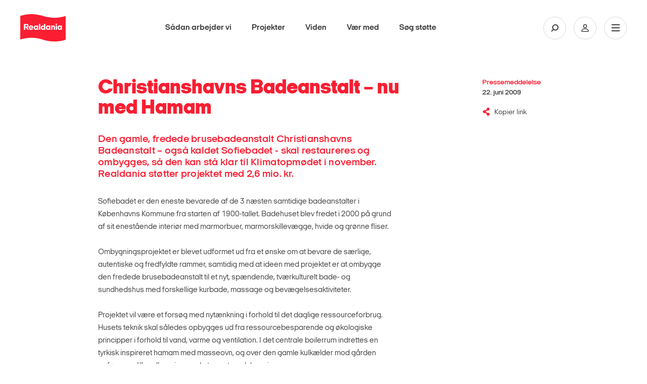

--- FILE ---
content_type: text/html; charset=utf-8
request_url: https://realdania.dk/projekter/sofiebadet/nyheder/christianshavns-badeanstalt-220609
body_size: 13195
content:


<!DOCTYPE html>
<html lang="da">
<head class="no-js">
    
    <!-- Google Tag Manager -->
    <script>
    (function(w,d,s,l,i){w[l]=w[l]||[];w[l].push({'gtm.start':
    new Date().getTime(),event:'gtm.js'});var f=d.getElementsByTagName(s)[0],
    j=d.createElement(s),dl=l!='dataLayer'?'&l='+l:'';j.async=true;j.src=
    'https://www.googletagmanager.com/gtm.js?id='+i+dl;f.parentNode.insertBefore(j,f);
    })(window,document,'script','dataLayer','GTM-KXNWCR4');</script>
    <!-- End Google Tag Manager -->

    <!-- Google Tag Manager External Links -->
    
    <!-- Google Tag Manager External Links -->
    <script id="CookieConsent" src="https://policy.app.cookieinformation.com/uc.js" data-culture="da" type="text/javascript"></script>

    <meta charset="utf-8" />
    <meta name="viewport" content="width=device-width, initial-scale=1.0">
    <meta http-equiv="X-UA-Compatible" content="IE=edge">
    <meta http-equiv="Content-Type" content="text/html; charset=utf-8" />
    <meta content="width=device-width, initial-scale=1.0" name="viewport" />
    <meta name="MobileOptimized" content="320">
    <meta name="db" content="web" />

    
<meta name="Description" content="Den gamle, fredede brusebadeanstalt Christianshavns Badeanstalt – ogs&#229; kaldet Sofiebadet - skal restaureres og ombygges, s&#229; den kan st&#229; klar til Klimatopm&#248;det i november. Realdania st&#248;tter projektet med 2,6 mio. kr." />

<!-- Open Graph Metadata Tags for Social Media -->
<meta property="og:title" id="ogTitle" content="Christianshavns Badeanstalt – nu med Hamam" />
<meta property="og:description" id="ogDescription" content="Den gamle, fredede brusebadeanstalt Christianshavns Badeanstalt – ogs&#229; kaldet Sofiebadet - skal restaureres og ombygges, s&#229; den kan st&#229; klar til Klimatopm&#248;det i november. Realdania st&#248;tter projektet med 2,6 mio. kr." />
<meta property="og:type" id="ogType" content="website" />
<meta property="og:image" id="ogImage" content="https://realdania.dk/-/media/images/realdania/fallbackimages/realdania_faalback_16-9_livskavlitet_purple.png?mw=1200" />
<meta property="og:url" id="ogUrl" content="https://realdania.dk/projekter/sofiebadet/nyheder/christianshavns-badeanstalt-220609" />
<meta property="sitecoreId" id="sitecoreId" content="{F4F35028-0F34-40FE-B205-19B2AFAE1604}" />
<meta name="twitter:card" content="summary_large_image">
<meta name="twitter:site" content="@Realdaniadk">
<meta name="twitter:title" content="Christianshavns Badeanstalt – nu med Hamam">
<meta name="twitter:description" content="Den gamle, fredede brusebadeanstalt Christianshavns Badeanstalt – ogs&#229; kaldet Sofiebadet - skal restaureres og ombygges, s&#229; den kan st&#229; klar til Klimatopm&#248;det i november. Realdania st&#248;tter projektet med 2,6 mio. kr.">
<meta name="twitter:image" content="https://realdania.dk/-/media/images/realdania/fallbackimages/realdania_faalback_16-9_livskavlitet_purple.png?mw=1200">
<meta name="cludo:metadata" content="sitecore_id=f4f350280f3440feb20519b2afae1604|date=22. juni 2009|dateWithTime=11:52 - 22. juni 2009|author=|newsOverviewLink/projekter/sofiebadet/nyheder/christianshavns-badeanstalt-220609|newsOverviewLinkText" />
<meta name="cludo:pagetags" content="78841a391e9a4c9d9485d044afcad514" />
<meta name="cludo:pagetagnames" content="København" />
<meta name="cludo:pagegoals" content="" />
<meta name="cludo:pagegoalnames" content="" />
<meta name="cludo:publishdate" content="20090622T115200" />
<meta name="cludo:employeedepartments" content="" />
<meta name="cludo:eventdatefrom" content="" />
<meta name="cludo:eventdateto" content="" />
<meta name="cludo:eventtype" content="" />
<meta name="cludo:eventaccess" content="" />
<meta name="cludo:eventcity" content="" />
<meta name="cludo:eventregion" content="" />
<meta name="cludo:templateid" content="a2cf81c6a8314f33bdc17f9edc6d00cc" />
<meta name="cludo:newstype" content="0e03cf1dd05a472cb7c7f682885f368a" />
<meta name="cludo:isfeatured" content="False" />
<meta name="cludo:trompet" content="" />
<meta name="cludo:latestnewsdate" content="" />
<meta name="cludo:projectcoordinateslat" content="" />
<meta name="cludo:projectcoordinateslng" content="" />
<meta name="cludo:projecthascoordinates" content="False" />
<meta name="cludo:extraimages" content="" />
<meta name="searchImage" id="searchImage" content="https://realdania.dk/-/media/images/realdania/fallbackimages/realdania_faalback_16-9_livskavlitet_purple.png?mw=1200" />



<title>Christianshavns Badeanstalt – nu med Hamam</title>
 
    <meta name="Profile.CookieID" content="4e213814-15b3-48fc-8e6f-cc226fbbb4bf" />
<meta name="Profile.LatestVisit" content="09-11-2025 12:45:33" />
<meta name="Profile.IsReceivingNewsletter" />
<meta name="Profile.IsDebateMember" />
<meta name="Profile.IsReceivingIndeklimaNewsletter" />
<meta name="Profile.IsMember" />
    
<link rel="apple-touch-icon" sizes="57x57" href="/dist/assets/gfx/apple-touch-icon-57x57.png">
<link rel="apple-touch-icon" sizes="60x60" href="/dist/assets/gfx/apple-touch-icon-60x60.png">
<link rel="apple-touch-icon" sizes="72x72" href="/dist/assets/gfx/apple-touch-icon-72x72.png">
<link rel="apple-touch-icon" sizes="76x76" href="/dist/assets/gfx/apple-touch-icon-76x76.png">
<link rel="apple-touch-icon" sizes="114x114" href="/dist/assets/gfx/apple-touch-icon-114x114.png">
<link rel="apple-touch-icon" sizes="120x120" href="/dist/assets/gfx/apple-touch-icon-120x120.png">
<link rel="apple-touch-icon" sizes="144x144" href="/dist/assets/gfx/apple-touch-icon-144x144.png">
<link rel="apple-touch-icon" sizes="152x152" href="/dist/assets/gfx/apple-touch-icon-152x152.png">
<link rel="apple-touch-icon" sizes="180x180" href="/dist/assets/gfx/apple-touch-icon-180x180.png">
<link rel="manifest" href="/dist/assets/gfx/manifest.json">

<link rel="preload" as="font" href="/dist/assets/fonts/realdania.woff" type="font/woff" crossorigin>
<link rel="preload" as="font" href="/dist/assets/fonts/2018/ItalianPlateNo2Expanded-Regular.woff2" type="font/woff2" crossorigin>
<link rel="preload" as="font" href="/dist/assets/fonts/2018/ItalianPlateNo2Expanded-Black.woff2" type="font/woff2" crossorigin>
<link rel="preload" as="font" href="/dist/assets/fonts/2018/ItalianPlateNo2Expanded-Bold.woff2" type="font/woff2" crossorigin>
<link rel="preload" as="font" href="/dist/assets/fonts/2018/ItalianPlateNo2Expanded-Demibold.woff2" type="font/woff2" crossorigin>
<link rel="preload" as="font" href="/dist/assets/fonts/fontawesome-webfont.woff2?v=4.6.3" type="font/woff2" crossorigin>



<link rel="prefetch" href="/dist/css/performance.1759840753256.css" as="style"/><link href="/dist/css/performance.1759840753256.css" rel="stylesheet"><link href="/dist/css/popup.1759840753256.css" rel="stylesheet"><link rel="prefetch" href="/dist/css/main.1759840753256.css" as="style"/><link href="/dist/css/main.1759840753256.css" rel="stylesheet">

    <link rel="icon" type="image/png" href="/dist/assets/gfx/favicon-32x32.png" sizes="32x32">
    <link rel="icon" type="image/png" href="/dist/assets/gfx/favicon-96x96.png" sizes="96x96">
    <link rel="icon" type="image/png" href="/dist/assets/gfx/favicon-16x16.png" sizes="16x16">
    <link rel="shortcut icon" href="/dist/assets/gfx/favicon.ico">


<meta name="msapplication-TileColor" content="#da532c">
<meta name="msapplication-TileImage" content="/dist/assets/gfx/mstile-144x144.png">
<meta name="msapplication-config" content="/dist/assets/gfx/browserconfig.xml">
<meta name="theme-color" content="#ffffff">
<meta name="msapplication-tap-highlight" content="no">
<meta name="apple-mobile-web-app-capable" content="yes">

<meta name="facebook-domain-verification" content="1bcgtearh3s08t6b5a2pltl1c8b8y7" />
    
    
    

        <!-- www.Cludo.com search start JS -->
    <!--[if lte IE 9]>
    <script src="https://api.cludo.com/scripts/xdomain.js" slave="https://api.cludo.com/proxy.html" type="text/javascript"></script>
    <![endif]-->
    <!-- www.Cludo.com search end JS -->

    <link rel="preconnect" href="https://maps.googleapis.com">
    <style>
        [v-cloak] > * {
            display: none
        }

        [v-cloak] {
            display: none
        }
    </style>
    <link rel="prerender" href="/projekter/liste" />
    

<link rel="stylesheet" href="https://application.realdania.dk/eagle/css/app.css" type="text/css">
            <script src="https://ajax.googleapis.com/ajax/libs/jquery/1.12.0/jquery.min.js"></script>
            <script src="https://ajax.googleapis.com/ajax/libs/jqueryui/1.11.4/jquery-ui.min.js" defer></script>
            <script src="https://maps.googleapis.com/maps/api/js?key=AIzaSyDZahTqgbXsEVDX7zvtdw3bmK60tOilcaM" defer></script>
            <script src="https://cdnjs.cloudflare.com/ajax/libs/jquery-validate/1.16.0/jquery.validate.js" defer></script>
            <script src="https://cdnjs.cloudflare.com/ajax/libs/jquery-validation-unobtrusive/3.2.6/jquery.validate.unobtrusive.js" defer></script>
            <script src="https://cdnjs.cloudflare.com/ajax/libs/Swiper/4.2.2/js/swiper.min.js" defer></script>
    <script src="https://www.youtube.com/iframe_api" defer></script>
    

    <script data-cookieconsent="ignore">
        var cookieValue = 'resolution=' + Math.max(screen.width, screen.height) + ",1" + '; path=/';
        document.cookie = cookieValue;

        window.oxygen = {
            cookieTexts: {
                "texteditButton": "Rediger dit samtykke",
                "textheadline": "For at se dette element skal vi bruge dit samtykke til at anvende cookies.",
                "textdescription": "Det g&#248;r du ved at klikke p&#229; knappen nedenfor og derefter v&#230;lge \&quot;Tillad alle\&quot; (den gr&#248;nne knap)."
            }
        };
        window.lazySizesConfig = window.lazySizesConfig || {};
        window.lazySizesConfig.init = false;
    </script>



</head>

<body class="subpage megaribbon-wrapper" id="body" data-recaptcha-sitekey="6LfOY80UAAAAANQyJ9siaGIuJkHmjQR7imnunkrK">
    <div id="vue-app">
        <div class="skip-link" role="navigation" aria-label="Navigationsassistent">
            <a href="#main-container">Skip to Main Content</a>
        </div>
        
    <!-- Google Tag Manager (noscript) -->
    <noscript aria-hidden="true">
        <iframe title="Google Iframe" src="https://www.googletagmanager.com/ns.html?id=GTM-KXNWCR4"
                height="0" width="0" style="display:none;visibility:hidden"></iframe>
    </noscript>
    <!-- End Google Tag Manager (noscript) -->

            <div class="signup-modal signup-modal--image" role="complementary" aria-label="Sign up newsletter">
                <div class="signup-modal__content signup-modal-inner">
                    <input class="signup-modal__cookieName" type="hidden" value="newsletterPopupShown" />
                    <div class="overlay-media__close">
                        <a click="hideCampaignBox()">
                            <svg viewBox="0 0 30 30">
                                <path d="M15,1c7.7,0,14,6.3,14,14c0,7.7-6.3,14-14,14S1,22.7,1,15C1,7.3,7.3,1,15,1 M15,0C6.7,0,0,6.7,0,15c0,8.3,6.7,15,15,15c8.3,0,15-6.7,15-15C30,6.7,23.3,0,15,0L15,0z" />
                                <path class="close__plain" d="M18.7,17.3c0.4,0.4,0.4,1,0,1.4C18.5,18.9,18.3,19,18,19c-0.3,0-0.5-0.1-0.7-0.3L15,16.4l-2.3,2.3C12.5,18.9,12.3,19,12,19c-0.2,0-0.5-0.1-0.7-0.3c-0.4-0.4-0.4-1,0-1.4l2.3-2.3l-2.3-2.3c-0.4-0.4-0.4-1,0-1.4c0.4-0.4,1-0.4,1.4,0l2.3,2.3l2.3-2.3c0.4-0.4,1-0.4,1.4,0c0.4,0.4,0.4,1,0,1.4L16.4,15L18.7,17.3z" />
                                <path class="close__negative" d="M15,0C6.7,0,0,6.7,0,15s6.7,15,15,15s15-6.7,15-15S23.3,0,15,0z M18.7,17.3c0.4,0.4,0.4,1,0,1.4C18.5,18.9,18.3,19,18,19c-0.3,0-0.5-0.1-0.7-0.3L15,16.4l-2.3,2.3C12.5,18.9,12.3,19,12,19c-0.2,0-0.5-0.1-0.7-0.3c-0.4-0.4-0.4-1,0-1.4l2.3-2.3l-2.3-2.3c-0.4-0.4-0.4-1,0-1.4c0.4-0.4,1-0.4,1.4,0l2.3,2.3l2.3-2.3c0.4-0.4,1-0.4,1.4,0c0.4,0.4,0.4,1,0,1.4L16.4,15L18.7,17.3z" />
                            </svg>
                        </a>
                    </div>
                    <div class="signup-modal__image">
                        <img src="/-/media/realdaniadk/nyheder/popup/nyhedsbrev-pop-2.jpg?mw=600" />
                    </div>
                    <div class="signup-modal__body">
                        <p class="signup-modal-headline">Gå ikke glip af nyheder fra Realdania. Tilmeld dig vores nyhedsbreve</p>

                        <p class="signup-modal-manchet">
                            Fort&aelig;l os, hvad du interesserer dig for - s&aring; sender vi et nyhedsbrev med faglig viden, nyheder og inspiration.
<div id="gtx-trans" style="position: absolute; left: 199px; top: 21px;">
<div class="gtx-trans-icon">&nbsp;</div>
</div>
                        </p>
                        
                                <a class="signup-modal__button" href="/nyhedsbreve">
                                    <span class="rd-icon-angle-right"></span>
                                    <span class="signup-modal__button-text">
                                        Tilmeld dig nu
                                    </span>
                                </a>
                        
                    </div>
                </div>
            </div>



            <site-header inline-template search-url="/search?q='">
    <header id="divMegaMenu" ref="divMegaMenu" class="header" aria-label="Mega Menu Navigation" :class="{'header--search-open': isSearchOpen, 'header--open': isMenuOpen}">
        <div class="header__overlay" v-on:click.prevent="onToggleMenu"></div>

        <div class="header__desktop" :class="{'header__desktop--active': isSearchOpen}" v-if="isLargeDesktop" :style="getHeaderDesktopStyle">
            <div class="header__top">
                <a href="/" class="header__logo" role="banner" aria-label="Primary banner">
                    <img alt="logo" src="/dist/assets/img/logo-filled.svg">
                </a>

                <nav class="primary-nav" v-show="!isSearchOpen">
                    <ul class="primary-nav__list">
                                <li class="primary-nav__item">
                                    <a class="primary-nav__link" href="/saadan-stoetter-vi">S&#229;dan arbejder vi</a>
                                </li>
                                <li class="primary-nav__item">
                                    <a class="primary-nav__link" href="/projekter">Projekter</a>
                                </li>
                                <li class="primary-nav__item">
                                    <a class="primary-nav__link" href="/viden">Viden</a>
                                </li>
                                <li class="primary-nav__item">
                                    <a class="primary-nav__link" href="/vaer-med">V&#230;r med</a>
                                </li>
                                <li class="primary-nav__item">
                                    <a class="primary-nav__link" href="/soeg-stoette">S&#248;g st&#248;tte</a>
                                </li>

                    </ul>
                </nav>

                <div class="primary-search" style="display: none;" v-show="isSearchOpen">
                        <div class="cludo-search cludo-search--secondary">
                            <div id="cludo-search-form">
                                <label for="headerSearchBox">Indsæt søgeord for at søge på hjemmesiden</label>
                                <input ref="searchInput" name="ctl02$txtSearchBox" placeholder="Søg" type="text" class="search-box" autocomplete="off" id="headerSearchBox" />
                                <button type="button"><span class="rd-icon-search" aria-hidden="true"></span></button>
                            </div>
                        </div>
                </div>


                <div class="header__icons">
                            <button class="header__icon" :class="{'header__icon--active': isSearchOpen}" v-on:click.prevent="onToggleSearch" aria-label="Søg på Realdania">
                                <svg class="header__icon-search">
                                    <use xlink:href="/dist/assets/icons/symbols.svg#search" />
                                </svg>
                            </button>

                    <a class="header__icon" href="/mitrealdania/medlemsprofil" aria-label="Min side">
                        <svg class="header__icon-user">
                            <use xlink:href="/dist/assets/icons/symbols.svg#user" />
                        </svg>
                    </a>
                    <button class="header__icon" v-on:click.prevent="onToggleMenu" aria-label="Åben navigation">
                        <svg class="header__icon-bars">
                            <use xlink:href="/dist/assets/icons/symbols.svg#burger" />
                        </svg>
                        <svg class="header__icon-close">
                            <use xlink:href="/dist/assets/icons/symbols.svg#close" />
                        </svg>
                    </button>
                </div>
            </div>
        </div>

        <div class="header__mobile" tabindex="-1">
            <div class="header__top">
                <a href="/" class="header__logo" role="banner" aria-label="Secondary banner" aria-hidden="true">
                    <img alt="logo" src="/dist/assets/img/logo-filled.svg">
                </a>

                <div class="header__icons">
                    <a class="header__icon profile" href="/mitrealdania/medlemsprofil" aria-label="Min side">
                        <svg class="header__icon-user">
                            <use xlink:href="/dist/assets/icons/symbols.svg#user" />
                        </svg>
                    </a>
                    <button class="header__icon" v-on:click.prevent="onToggleMenu" aria-label="Vis eller skjul mobilmenu">
                        <svg class="header__icon-bars">
                            <use xlink:href="/dist/assets/icons/symbols.svg#burger" />
                        </svg>
                        <svg class="header__icon-close">
                            <use xlink:href="/dist/assets/icons/symbols.svg#close" />
                        </svg>
                    </button>
                </div>
            </div>

            <div class="header__mobile-nav" :style="getHeaderMobileNavStyle">
                    <div class="cludo-search">
                        <div id="cludo-search-form-burger">
                            <label for="headerSearchBox2">Indsæt søgeord for at søge på hjemmesiden</label>
                            <input id="headerSearchBox2" name="ctl02$txtSearchBox" placeholder="Søg" type="text" class="search-box" autocomplete="off" />
                            <button aria-label="Fortag søgning" type="button"><span class="rd-icon-search" aria-hidden="true"></span></button>
                        </div>
                    </div>

                <ul class="burger-nav" id="burger-navigation">
                                        <li class="burger-nav__item">
                                                <button>
                                                    Om os
                                                        <span class="rd-icon-right rd-icon-right--rotate-down"></span>
                                                </button>
                                            

                                                <ul class="burger-nav__submenu">
                                                            <li class="burger-nav__subitem">
                                                                <a href="/om-os/vores-grundlag">Vores grundlag</a>
                                                            </li>
                                                            <li class="burger-nav__subitem">
                                                                <a href="/om-os/historie">Historie</a>
                                                            </li>
                                                            <li class="burger-nav__subitem">
                                                                <a href="/om-os/&#248;konomi">&#216;konomiske n&#248;gletal</a>
                                                            </li>
                                                            <li class="burger-nav__subitem">
                                                                <a href="/om-os/forening-og-medlemsdemokrati">Forening og medlemsdemokrati</a>
                                                            </li>
                                                            <li class="burger-nav__subitem">
                                                                <a href="/om-os/medarbejdere">Medarbejdere</a>
                                                            </li>
                                                            <li class="burger-nav__subitem">
                                                                <a href="/om-os/repraesentantskabet">Repr&#230;sentantskabet</a>
                                                            </li>
                                                            <li class="burger-nav__subitem">
                                                                <a href="/om-os/bestyrelsen">Bestyrelsen</a>
                                                            </li>
                                                            <li class="burger-nav__subitem">
                                                                <a href="/om-os/ledelse-og-organisation">Ledelse og organisation</a>
                                                            </li>
                                                            <li class="burger-nav__subitem">
                                                                <a href="/om-os/bolius">Videncentret Bolius</a>
                                                            </li>
                                                            <li class="burger-nav__subitem">
                                                                <a href="/om-os/realdaniabyogbyg">Realdania By &amp; Byg - et datterselskab</a>
                                                            </li>
                                                            <li class="burger-nav__subitem">
                                                                <a href="/om-os/samfundsansvar">Samfundsansvar</a>
                                                            </li>
                                                            <li class="burger-nav__subitem">
                                                                <a href="/om-os/ledige-stillinger">Ledige stillinger</a>
                                                            </li>

                                                </ul>
                                        </li>
                                        <li class="burger-nav__item">
                                        <a href="/projekter">
                                            Projekter

                                        
                                        </a>
                                            

                                        </li>
                                        <li class="burger-nav__item">
                                        <a href="/soeg-stoette">
                                            S&#248;g st&#248;tte

                                        
                                        </a>
                                            

                                        </li>
                                        <li class="burger-nav__item">
                                        <a href="/saadan-stoetter-vi">
                                            S&#229;dan arbejder vi

                                        
                                        </a>
                                            

                                        </li>
                                        <li class="burger-nav__item">
                                        <a href="/vaer-med">
                                            V&#230;r med

                                        
                                        </a>
                                            

                                        </li>
                                        <li class="burger-nav__item">
                                        <a href="/viden">
                                            Viden

                                        
                                        </a>
                                            

                                        </li>

                </ul>

                <div class="header-seperator"></div>

                <div class="header__servicemenu">
                    <ul class="servicemenu" role="menubar" aria-label="Servicemenu">
                                <li class="servicemenu__item">
                                    <a href="/om-os/hvem-er-vi" role="menuitem">Kontakt</a>
                                </li>
                                <li class="servicemenu__item">
                                    <a href="/aktuelt" role="menuitem">Nyheder</a>
                                </li>
                                <li class="servicemenu__item">
                                    <a href="/vaer-med/bliv-medlem" role="menuitem">Meld dig ind</a>
                                </li>
                                <li class="servicemenu__item">
                                    <a href="http://www.realdania.org" role="menuitem">English</a>
                                </li>

                    </ul>
                </div>

                <div class="header-seperator"></div>
                
                <div class="socialmedia" >
                    <ul class="socialmedia__list" role="menubar" aria-label="Socialmedia links">
                        <li class="socialmedia__item">
                            <a href="https://www.facebook.com/realdaniadk" target="_blank" role="menuitem">
                                <span class="fa fa-facebook"></span>
                            </a>
                        </li>
                        <li class="socialmedia__item">
                            <a href="https://www.instagram.com/realdaniadk/" target="_blank" role="menuitem">
                                <span class="fa fa-instagram"></span>
                            </a>
                        </li>
                        <li class="socialmedia__item">
                            <a href="https://www.linkedin.com/company/realdania/" target="_blank" role="menuitem">
                                <span class="fa fa-linkedin"></span>
                            </a>
                        </li>
                        <li class="socialmedia__item">
                            <a href="https://twitter.com/Realdaniadk" target="_blank" role="menuitem">
                                <span class="fa fa-twitter"></span>
                            </a>
                        </li>
                    </ul>

                </div>
            </div>
        </div>
    </header>
    </site-header>


        <!-- Overlay -->
<div id="dania-modal-bg" class="close-overlay" role="complementary" aria-label="Modal loading">
    <div class="preloader">
        <div class="loader-inner ball-scale-multiple">
            <div></div>
            <div></div>
            <div></div>
        </div>
    </div>
    <div id="article-bullets">
        <span class="article-bullets-circle fa fa-circle"></span>
        <span class="article-bullets-circle fa fa-circle"></span>
        <span class="article-bullets-circle fa fa-circle"></span>
        <span class="article-bullets-circle fa fa-circle"></span>
        <span class="article-bullets-circle fa fa-circle"></span>
        <span class="article-bullets-circle fa fa-circle"></span>
        <span class="article-bullets-circle fa fa-circle"></span>
        <span class="article-bullets-circle fa fa-circle"></span>
        <span class="article-bullets-circle fa fa-circle"></span>
    </div>
    <span class="m-prev rd-icon-angle-left"></span>
    <span class="m-next rd-icon-angle-right"></span>
</div>
<span class="close-red close-red--overlay close-overlay" role="complementary" aria-label="Modal close" id="close-global-overlay">x</span>
<div id="dania-modal-container" class="article-overlay" role="complementary" aria-label="Modal content">
    <div id="dania-modal-container__content">
        <div class="top-news">
            <p id="m-category"></p>
            <h2 id="m-headline">.</h2>
            <p id="m-publish-date"></p>
            <h3 id="m-manchet">.</h3>
        </div>
        <div class="event-highlighted-top-container m-event">
            <div class="event-highlighted-top">
                <p class='calendar-icon'><span id="m-month"></span><span id="m-dato"></span> </p>
                <div class="event-highlighted-meta">
                    <p id="m-date"></p>
                    <p id="m-location"></p>
                </div>
            </div>
            <div id="m-event-form"></div>
            
        </div>
        <div id="m-header-image" class="image-wrap _16-9">
        </div>
        <div id="m-content" class="m-content editor">
        </div>
    </div>
</div>
<div id="dania-modal-box" class="article-overlay" role="complementary" aria-label="Article overlay">
    <div id="dania-modal-box-content">
        <div id="dania-modal-box-content-login"></div>
        <div id="dania-modal-box-content-list"></div>
        <div id="dania-modal-box-content-profile"></div>
    </div>
</div>


        <div id="main-container" data-page-target>
            <section class="page-content news-page" aria-label="Christianshavns Badeanstalt – nu med Hamam">
    <div class="container-fluid">
        <div class="container-inner">

            <!-- Headline -->
            <article class="row content-header">
                <div class="col-xs-8 col-sm-offset-1 col-sm-5">
                    <h1 class="content-header__headline">Christianshavns Badeanstalt – nu med Hamam</h1>
                </div>
                <div class="col-xs-8 col-sm-offset-1 col-sm-6 col-xl-offset-0 col-xl-2">
                    <div class="content-header__meta">
                        <p class="content-header__category">
                            Pressemeddelelse
                            <span>22. juni 2009</span>
                        </p>

                        <copy-current-location label="Kopier link"
                                               success-label="Kopieret">
                        </copy-current-location>
                    </div>
                </div>
            </article>



            <article class="row">
                <div class="col-xs-8 col-sm-offset-1 col-sm-4">
                    <h2 class="content-manchet">Den gamle, fredede brusebadeanstalt Christianshavns Badeanstalt – også kaldet Sofiebadet - skal restaureres og ombygges, så den kan stå klar til Klimatopmødet i november. Realdania støtter projektet med 2,6 mio. kr. </h2>

                    <div class="content-editor">
                        
		<p>Sofiebadet er den eneste bevarede af de 3 næsten samtidige badeanstalter i Københavns Kommune fra starten af 1900-tallet. Badehuset blev fredet i 2000 på grund af sit enestående interiør med marmorbuer, marmorskillevægge, hvide og grønne fliser. <br>  <br>Ombygningsprojektet er blevet udformet ud fra et ønske om at bevare de særlige, autentiske og fredfyldte rammer, samtidig med at ideen med projektet er at ombygge den fredede brusebadeanstalt til et nyt, spændende, tværkulturelt bade- og sundhedshus med forskellige kurbade, massage og bevægelsesaktiviteter. <br>  <br>Projektet vil være et forsøg med nytænkning i forhold til det daglige ressourceforbrug. Husets teknik skal således opbygges ud fra ressourcebesparende og økologiske principper i forhold til vand, varme og ventilation. I det centrale boilerrum indrettes en tyrkisk inspireret hamam med masseovn, og over den gamle kulkælder mod gården opføres en lille udbygning med et varmtvandsbassin. <br>  <br>Ønsket er også et par gange om året at afholde klassiske koncerter i den enestående akustik, som badeanstaltens lokaler har. <br>  <br>”Der er tale om en meget interessant bygning, og Realdania vil gerne medvirke til restaurering og sikring af en af Københavns sidste badeanstalter. Det er vores vurdering, at projektet omhandler en unik kulturarv, som bør føres ind i fremtiden,” siger projektleder Eske Møller, Realdania.  – ”Det særligt interessante i dette projekt er, at man bevarer bygningens oprindelige særpræg og ikke mindst dens funktion, samtidig med at man tilfører mere nutidige og nødvendige installationer, som passer godt ind i de eksisterende forhold, og som vil kunne sikre bygningens overlevelse på langt sigt. At det hele så er nytænkt, så det bliver bæredygtigt både i forhold til økologi og ressourcebesparelser, gør det jo ikke mindre interessant,” konstaterer Eske Møller. <br>  <br>”Hurra, hurra, hurra så faldt økonomien endelig helt på plads. Vi har arbejdet på dette projekt i mange år, og takket være Realdanias støtte vil Sofiebadet nu blive bevaret for fremtiden,” siger formand Anne Poulsen fra Sofiebadet. – ”Fremtidsprojektet for Sofiebadet har været undervejs siden 2001, men nu er det endelig lykkedes at få den nødvendige støtte til gennemførelse af projektet. Projektet er planlagt til at stå klar til Klimatopmødet i november/december, og vi vil samtidig fejre 100 året for den fredede badeanstalt.” <br>  <br>Kulturarvsstyrelsen har givet sin tilladelse til mindre ændringer af det gamle mandebad, <br>under forudsætning af, at det gamle kvindebad restaureres, så det bliver muligt at opleve et offentligt bad, som det fremstod, da det blev bygget i 1909. <br><br>Sofiebadet drives i dag af en forening med et mindre tilskud. Foreningen fik huset fredet og har holdt huset åbent siden Kulturnatten 2001 med badetilbud, massage, bevægelseskurser, 4 årlige klassiske koncerter, workshops og meget andet. <br>  <br>Målgruppen for Sofiebadet er stor. Badet vil have sin berettigelse som multikulturelt idræts- og fritidstilbud i København. I morgentimerne vil der komme mødregrupper, pensionister og børneinstitutioner og virksomheder, der vil nyde godt af særlige, målrettede tilbud. I eftermiddags- og aftentimerne vil der være åbent for mænd, for kvinder, fællesbadning og for børnefamilier på forskellige dage i ugen, alt efter hvilke behov, der måtte vise sig. Derudover vil Sofiebadet tilbyde badning til besøgende turister i sommermånederne.</p>
<p> </p>
<p><strong>Fakta:</strong> </p>
<ul>
<li>
<div class="normal">Sofiebadets Badeanstalt er den eneste bevarede af de 3 gamle badeanstalter i Københavns Kommune fra starten af 1900-tallet.<br></div></li>
<li>
<div class="normal">Sofiebadet blev lukket i 1997 men blev genåbnet af christianshavnerne og fredet på deres initiativ i 2000 på grund af sit enestående interiør med marmorbuer, marmorskillevægge, hvide og grønne fliser. <br></div></li>
<li>
<div class="normal">Kulturarvsstyrelsen har givet sin tilladelse til mindre ændringer af det gamle mandebad, under forudsætning af, at det gamle kvindebad restaureres, så det bliver muligt at opleve et offentligt bad, som det fremstod, da det blev bygget i 1909.<br></div></li>
<li>
<div class="normal">Sofiebadet drives i dag af en forening med et mindre tilskud. <br></div></li>
<li>
<div class="normal">Ud over at huset fortsat skal anvendes som badeanstalt er det tanken at skabe et ”badekulturhus”, der skal indeholde diverse terapiaktiviteter med tilknytning til badeafsnittet. Alle aktiviteter i huset skal have fokus på sundhed og helse.</div></li></ul>
                    </div>



                    <!-- Teamer & Realdania By og Byg Image -->
                        <div class="content-tags">
                            <h3 class="content-tags__headline">
                                Temaer
                            </h3>

                            <ul class="content-tags__list">
                                        <li class="content-tags__list-item">
                                                <a href="/tema/koebenhavn">
                                                    K&#248;benhavn
                                                </a>
                                                                                    </li>

                            </ul>

                            <copy-current-location type="medium" label="Kopier link"
                                                   success-label="Kopieret">
                            </copy-current-location>
                        </div>
                </div>

                <!-- Sidebar -->
                <aside class="col-xs-8 col-sm-offset-1 col-sm-2">
                </aside>
            </article>

            <article class="row">
                <div class="col-xs-8 col-sm-offset-1 col-sm-6">
                    <!-- Projectspots -->
                        <div class="content-projectspots">
                                <a class="content-projectspot" href="/projekter/sofiebadet">
                                    <div class="content-projectspot__img-container">
                                        <img class="content-projectspot__img" src="/-/media/files/realdania/projekter/bygningsarven/sofiebadet/sofiebadet001.jpg?mw=500" alt="Sofiebadet" />
                                    </div>
                                    <div class="content-projectspot__body">
                                        <h2>Sofiebadet</h2>
                                        <p>Den gamle, fredede badeanstalt – Christianshavns Badeanstalt - er blevet restaureret og ombygget til et tværkulturelt bade- og sundhedshus. </p>
                                        <div class="content-projectspot__icon">
                                            <base-icon icon="arrow-right-circle-thin"></base-icon>
                                            <p>Se projekt</p>
                                        </div>
                                    </div>
                                </a>
                        </div>
                </div>
            </article>

            <div class="row">
                <div class="col-xs-8">
                    <!-- Megaribbons -->
                    <div class="megaribbons">

                    </div>
                    <div>
                        
                    </div>
                </div>
            </div>
        </div>

        <div class="container-inner">

            
        </div>
    </div>
</section>


<scroll-to-top label="Til top"></scroll-to-top>


            
        </div>

        
        <div data-lightbox-wrapper>
            
        </div>

        
        <div style="height: 1px;"></div>

        <site-footer inline-template v-cloak>
            <footer id="footer" class="page-footer">
                
                <div class="container-fluid">
    <div class="container-inner">
        <div class="row">
            <div class="col col-lg-2">
                <h3>Om Realdania</h3>
<p>I Realdania arbejder vi for at skabe livskvalitet for alle gennem det byggede milj&oslash;.</p>
<p>Vi er forening med medlemsdemokrati med omkring 190.000 medlemmer. </p>
<h3>Datterselskab</h3>
<ul>
    <li><a href="/om-os/realdaniabyogbyg">Realdania By&nbsp;&amp; Byg</a></li>
</ul>
            </div>
            <div class="col col-lg-2">
                <h3>Kom hurtigt til</h3>
<ul>
    <li><a href="/vaer-med/arrangementer">Arrangementer</a></li>
    <li><a href="/vaer-med/indmeldelse-person">Meld dig ind</a></li>
    <li><a href="/nyheder">Nyhedsoverblik</a></li>
    <li><a href="/nyheder/presserum">Presserum</a></li>
    <li><a href="/jubilaeum">Realdania 25 &aring;r</a></li>
    <li><a href="/om-os/ledige-stillinger">Ledige stillinger</a></li>
</ul>
<h3>Andre</h3>
<ul>
    <li><a rel="noopener noreferrer" href="https://www.bolius.dk/" target="_blank">Videncentret Bolius</a></li>
    <li><a rel="noopener noreferrer" rel="noopener noreferrer" href="http://www.realdaniabyogbygklubben.dk/" target="_blank">Realdania By &amp; Byg Klubben</a></li>
    <li><a href="/vaer-med/debat">Realdania Debat</a></li>
</ul>
            </div>
            <div class="col col-lg-2">
                <h3>F&oslash;lg os</h3>
<ul>
    <li><a href="/nyhedsbreve">Tilmeld dig vores nyhedsbreve</a></li>
    <li><a rel="noopener noreferrer" rel="noopener noreferrer" href="https://www.facebook.com/realdaniadk" target="_blank">Facebook</a></li>
    <li><a rel="noopener noreferrer" rel="noopener noreferrer" href="https://www.linkedin.com/company/realdania/" target="_blank">LinkedIn</a></li>
    <li><a rel="noopener noreferrer" rel="noopener noreferrer" href="https://www.instagram.com/realdaniadk/" target="_blank">Instagram</a></li>
    <li><a rel="noopener noreferrer" rel="noopener noreferrer" href="https://www.youtube.com/user/Realdania" target="_blank">YouTube</a></li>
    <li><a rel="noopener noreferrer" rel="noopener noreferrer" href="https://realdania.dk/rss" target="_blank">RSS</a></li>
</ul>
            </div>
            <div class="col col-lg-2">
                <h3>Kontakt</h3>
<p>Realdania<br />
Jarmers Plads 2<br />
1551 K&oslash;benhavn V</p>
<p>CVR-nr. 55 54 22 28</p>
<ul class="vis-pa">
    <li><a rel="noopener noreferrer" rel="noopener noreferrer" href="https://www.google.dk/maps/place/Realdania/@55.679479,12.5624373,17z/data=!3m1!4b1!4m5!3m4!1s0x4652530ee74932bb:0x43d430c5223051cc!8m2!3d55.679476!4d12.564626" target="_blank">Vis p&aring; kort</a></li>
    <li><a href="/om-os/hvem-er-vi">Kontakt os - find en medarbejder</a></li>
</ul>
<ul class="vrige">
    <li>Tlf.  70 11 66 66</li>
    <li><a href="mailto:realdania@realdania.dk">realdania@realdania.dk<br />
    </a><br />
    <br />
    </li>
    <li><a href="/cookies">Brug af cookies</a></li>
    <li><a href="/persondatapolitik">Privatlivspolitik</a></li>
    <li><a href="/om-os/whistleblowerordning">Whistleblowerordning</a></li>
</ul>
            </div>
        </div>
        <div class="row">
            <div class="col col-lg-8">
                <img alt="logo" src="/dist/assets/img/logo-white.svg" class="logo">
                
                
            </div>
        </div>
    </div>
</div>
            </footer>
        </site-footer>

        <base-modal></base-modal>
    </div>


        <script src="/dist/legacy-js/v-0979092a14fea96ad30e99c65324438c/vendor-important-2.min.js" defer></script>

        <script src="/dist/legacy-js/v-08c5485d4886fc87b11d1622ffec2366/vendor-important-3.min.js" defer></script>
        <script src="/dist/legacy-js/v-c96a6344a33211a741da95bef4902d5b/vendor-extra.min.js" defer></script>



    <script src="/dist/legacy-js/v-ea72b6686cf706b3909f3c90b7f52baf/vendor-animation.min.js" defer></script>

    <script defer="defer" src="/dist/js//manifest.cb955d.js"></script><script defer="defer" src="/dist/js//vendor.cb955d.js"></script><script defer="defer" src="/dist/js//main.cb955d.js"></script>

    <!-- www.Cludo.com Search body init script start -->
<script type="text/javascript" src="//customer.cludo.com/scripts/bundles/search-script.min.js"></script>
<script type="text/javascript" src="//customer.cludo.com/js/230/1614/cludo-search.min.js"></script>
<script>
    (function () {
        var CludoSearch = '';
        var today = new Date();
        var recentYear = today.cludoAddDays(-365).toISOString();
        var recentMonth = today.cludoAddDays(-30).toISOString();
        var recentWeek = today.cludoAddDays(-7).toISOString();
        var nextYear = today.cludoAddDays(365).toISOString();
        var nextMonth = today.cludoAddDays(30).toISOString();
        var nextWeek = today.cludoAddDays(7).toISOString();
        var cludoSettings = {
            customerId: 230,
            engineId: 1614,
            searchUrl: '/search',
            /* change this parameter into the correct URL to search page */
            searchInputs: ['cludo-search-form', 'cludo-search-content-form', 'cludo-search-form-burger'],
            initSearchBoxText: '',
            loading: "<img src='//customer.cludo.com/img/loading.gif' alt='Loading flere resultater' class='loading' role='progressbar' /><div class='loading-more-text'>Loading resultater. Vent venligst ...</div>",
            endlessScroll: { stopAfterPage: 1, resultsPerPage: 10, bottomOffset: 700 },
            jumpToTopOnFacetClick: false,
            hideSearchFiltersIfNoResult: false,
            resetFiltersBeforeSearch: true,
            richAutocomplete: true,
            rangeFacets: {
                newsDateRange: { fieldName: 'NewsDate_date', ranges: [{ from: recentWeek, to: today }, { from: recentMonth, to: today }, { from: recentYear, to: today }] },
                eventsDateRange: { fieldName: 'NewsDate_date', ranges: [{ from: today, to: nextWeek }, { from: today, to: nextMonth }, { from: today, to: nextYear }] },
            },
        };
        window.CludoSearch = new window.Cludo(cludoSettings);
    })();
</script>
<!-- www.Cludo.com Search body init script start -->
    

    

<script>
    //const urlParams = new URLSearchParams(window.location.search);
    //const mref = urlParams.get("mref");

    //if (mref) {
    //    document.querySelectorAll("a.mref").forEach(link => {
    //        try {
    //            const linkUrl = new URL(link.href, window.location.origin);
    //            linkUrl.searchParams.set("mref", mref);

    //            link.href = linkUrl.toString();
    //        } catch (e) {
    //            if (link.getAttribute("href")) {
    //                let href = link.getAttribute("href");
    //                const sep = href.includes("?") ? "&" : "?";
    //                href += `${sep}mref=${encodeURIComponent(mref)}`;
    //                link.setAttribute("href", href);
    //            }
    //        }
    //    });
    //}

    setTimeout(function () {
        window.CludoSearch.init();
    }, 3000);
</script>


</body>
</html>


--- FILE ---
content_type: application/javascript
request_url: https://realdania.dk/dist/legacy-js/v-c96a6344a33211a741da95bef4902d5b/vendor-extra.min.js
body_size: 68266
content:
!function(A,t){"function"==typeof define&&define.amd?define([],t):"object"==typeof exports?module.exports=t():A.FontLoader=t()}(window,(function(){var A,t=/MSIE/i.test(navigator.userAgent),e=null;t&&(null!==(A=new RegExp("MSIE ([0-9]{1,}[.0-9]{0,})").exec(navigator.userAgent))&&(e=parseFloat(A[1])));function i(A,t,e,i){this.delegate=t,this.timeout=void 0!==e?e:3e3,this._fontsArray=this._parseFonts(A),this._testDiv=null,this._testContainer=null,this._adobeBlankSizeWatcher=null,this._sizeWatchers=[],this._timeoutId=null,this._intervalId=null,this._intervalDelay=50,this._numberOfLoadedFonts=0,this._numberOfFonts=this._fontsArray.length,this._fontsMap={},this._finished=!1,this._document=i||document}function n(A,t){this.width=A,this.height=t}function o(A,t){this._element=A,this._delegate=t.delegate,this._size=null,this._continuous=!!t.continuous,this._direction=t.direction?t.direction:o.directions.both,this._dimension=t.dimension?t.dimension:o.dimensions.both,this._sizeIncreaseWatcherContentElm=null,this._sizeDecreaseWatcherElm=null,this._sizeIncreaseWatcherElm=null,this._state=o.states.initialized,this._scrollAmount=2,this._document=t.document||document,this._generateScrollWatchers(t.size),this._appendScrollWatchersToElement(t.container)}return i.useAdobeBlank=!t||e>=11,i.useResizeEvent=t&&e<11&&void 0!==document.attachEvent,i.useIntervalChecking=window.opera||t&&e<11&&!i.useResizeEvent,i.referenceText=" !\"\\#$%&'()*+,-./0123456789:;<=>?@ABCDEFGHIJKLMNOPQRSTUVWXYZ[]^_`abcdefghijklmnopqrstuvwxyz{|}~",i.referenceFontFamilies=i.useAdobeBlank?["AdobeBlank"]:["serif","cursive"],i.adobeBlankFontFaceStyleId="fontLoaderAdobeBlankFontFace",i.adobeBlankReferenceSize=null,i.referenceFontFamilyVariationSizes={},i.adobeBlankFontFaceRule="@font-face{ font-family:AdobeBlank; src:url('[data-uri]') format('truetype'); }",i.fontStyleAliasesMap={n:"normal",b:"bold",i:"italic",o:"oblique"},i.prototype={constructor:i,loadFonts:function(){var A,t=this;0!==this._numberOfFonts?(null!==this.timeout&&(this._timeoutId=window.setTimeout((function(){t._finish()}),this.timeout)),this._testContainer=this._document.createElement("div"),this._testContainer.style.cssText="position:absolute; left:-10000px; top:-10000px; white-space:nowrap; font-size:20px; line-height:20px; visibility:hidden;",this._testDiv=this._document.createElement("div"),this._testDiv.style.position="absolute",this._testDiv.appendChild(this._document.createTextNode(i.referenceText)),i.useAdobeBlank?i.adobeBlankReferenceSize?this._loadFonts():this._loadAdobeBlankFont():((A=this._getNewFontVariationsFromFonts(this._fontsArray)).length&&this._extractReferenceFontSizes(A),this._loadFonts())):this._finish()},_extractReferenceFontSizes:function(A){var t,e,o,a,s,r;for(t=this._testDiv.cloneNode(!0),this._testContainer.appendChild(t),this._document.body.appendChild(this._testContainer),o=0;o<A.length;o++)for(a=(r=A[o]).key,i.referenceFontFamilyVariationSizes[a]=[],e=0;e<i.referenceFontFamilies.length;e++)t.style.fontFamily=i.referenceFontFamilies[e],t.style.fontWeight=r.weight,t.style.fontStyle=r.style,s=new n(t.offsetWidth,t.offsetHeight),i.referenceFontFamilyVariationSizes[a].push(s);this._testContainer.parentNode.removeChild(this._testContainer),t.parentNode.removeChild(t)},_loadAdobeBlankFont:function(){var A,t=this,e="serif";this._addAdobeBlankFontFaceIfNeeded(),A=this._testDiv.cloneNode(!0),this._testContainer.appendChild(A),this._document.body.appendChild(this._testContainer),i.useIntervalChecking?(A.style.fontFamily=i.referenceFontFamilies[0]+", "+e,this._testContainer.appendChild(A),this._intervalId=window.setInterval((function(){t._checkAdobeBlankSize()}),this._intervalDelay),this._checkAdobeBlankSize()):(A.style.fontFamily=e,this._adobeBlankSizeWatcher=new o(A,{container:this._testContainer,delegate:this,continuous:!0,direction:o.directions.decrease,dimension:o.dimensions.horizontal,document:this._document}),this._adobeBlankSizeWatcher.prepareForWatch(),this._adobeBlankSizeWatcher.beginWatching(),A.style.fontFamily=i.referenceFontFamilies[0]+", "+e)},_getNewFontVariationsFromFonts:function(A){var t,e,n,o=[],a={};for(n=0;n<A.length;n++)t=A[n],(e=this._fontVariationKeyForFont(t))in a||e in i.referenceFontFamilyVariationSizes||(a[e]=!0,o.push({key:e,weight:t.weight,style:t.style}));return o},_parseFonts:function(A){var t=[];return A.forEach((function(A){if("string"==typeof A)A.indexOf(":")>-1?t=t.concat(this._convertShorthandToFontObjects(A)):t.push({family:A,weight:400,style:"normal"});else{if(!this._isValidFontObject(A))throw new Error("Invalid font format");t.push(A)}}),this),t},_isValidFontObject:function(A){return!!(A.family&&A.weight&&A.style)&&-1!==["normal","italic","bold","oblique"].indexOf(A.style)},_convertShorthandToFontObjects:function(A){var t,e=[],n=A.split(":");return t=n[0],n[1].split(",").forEach((function(n){var o,a,s,r;if(2!==n.length)throw new Error("Invalid Font Variation Description: '"+n+"' for font string: '"+A+"'");o=n[0],a=n[1],o in i.fontStyleAliasesMap&&(r=i.fontStyleAliasesMap[o],s=parseInt(a,10),isNaN(s)||(s*=100,e.push({family:t,weight:s,style:r})))})),e},_addAdobeBlankFontFaceIfNeeded:function(){var A;this._document.getElementById(i.adobeBlankFontFaceStyleId)||((A=this._document.createElement("style")).setAttribute("type","text/css"),A.setAttribute("id",i.adobeBlankFontFaceStyleId),A.appendChild(this._document.createTextNode(i.adobeBlankFontFaceRule)),this._document.getElementsByTagName("head")[0].appendChild(A))},_checkAdobeBlankSize:function(){var A=this._testContainer.firstChild;this._adobeBlankLoaded(A)},_adobeBlankLoaded:function(A){0===A.offsetWidth&&(i.adobeBlankReferenceSize=new n(A.offsetWidth,A.offsetHeight),null!==this._adobeBlankSizeWatcher?(this._adobeBlankSizeWatcher.endWatching(),this._adobeBlankSizeWatcher.removeScrollWatchers(),this._adobeBlankSizeWatcher=null):(window.clearInterval(this._intervalId),A.parentNode.removeChild(A)),this._testContainer.parentNode.removeChild(this._testContainer),this._loadFonts())},_cloneNodeSetStyleAndAttributes:function(A,t,e){var i=this._testDiv.cloneNode(!0);return i.style.fontWeight=A.weight,i.style.fontStyle=A.style,i.setAttribute("data-font-map-key",t),i.setAttribute("data-ref-font-family-index",String(e)),i},_getFontMapKeyFromElement:function(A){return A.getAttribute("data-font-map-key")},_getFontFromElement:function(A){var t=this._getFontMapKeyFromElement(A);return this._fontsMap[t]},_getFontFamilyFromElement:function(A){return this._getFontFromElement(A).family},_getReferenceFontFamilyIndexFromElement:function(A){return A.getAttribute("data-ref-font-family-index")},_getReferenceFontFamilyFromElement:function(A){var t=this._getReferenceFontFamilyIndexFromElement(A);return i.referenceFontFamilies[t]},_fontVariationKeyForFont:function(A){return A.weight+A.style},_fontsMapKeyForFont:function(A){return A.family+A.weight+A.style},_loadFonts:function(){var A,t,e,n,a,s,r,l,c,h,g=this;for(A=0;A<this._numberOfFonts;A++)for(a=this._fontsArray[A],s=this._fontsMapKeyForFont(a),this._fontsMap[s]=a,t=0;t<i.referenceFontFamilies.length;t++)e=this._cloneNodeSetStyleAndAttributes(a,s,t),i.useResizeEvent?(e.style.fontFamily=i.referenceFontFamilies[t],this._testContainer.appendChild(e)):i.useIntervalChecking?(e.style.fontFamily="'"+a.family+"', "+i.referenceFontFamilies[t],this._testContainer.appendChild(e)):(e.style.fontFamily=i.referenceFontFamilies[t],i.useAdobeBlank?(l=i.adobeBlankReferenceSize,c=o.directions.decrease,h=o.dimensions.horizontal):(r=this._fontVariationKeyForFont(a),l=i.referenceFontFamilyVariationSizes[r][t],c=o.directions.both,h=o.dimensions.both),n=new o(e,{container:this._testContainer,delegate:this,size:l,direction:c,dimension:h,document:this._document}),this._sizeWatchers.push(n));if(this._document.body.appendChild(this._testContainer),i.useResizeEvent){for(t=0;t<this._testContainer.childNodes.length;t++)(e=this._testContainer.childNodes[t]).attachEvent("onresize",function(A,t){return function(){A._elementSizeChanged(t)}}(this,e));window.setTimeout((function(){for(t=0;t<g._testContainer.childNodes.length;t++)(e=g._testContainer.childNodes[t]).style.fontFamily="'"+g._getFontFamilyFromElement(e)+"', "+g._getReferenceFontFamilyFromElement(e)}),0)}else if(i.useIntervalChecking)this._intervalId=window.setInterval((function(){g._checkSizes()}),this._intervalDelay),this._checkSizes();else{for(A=0;A<this._sizeWatchers.length;A++)(n=this._sizeWatchers[A]).prepareForWatch();for(A=0;A<this._sizeWatchers.length;A++)(n=this._sizeWatchers[A]).beginWatching(),(e=n.getWatchedElement()).style.fontFamily="'"+this._getFontFamilyFromElement(e)+"', "+g._getReferenceFontFamilyFromElement(e)}},_checkSizes:function(){var A,t,e,o,a,s,r;for(A=this._testContainer.childNodes.length-1;A>=0;A--)a=new n((t=this._testContainer.childNodes[A]).offsetWidth,t.offsetHeight),i.useAdobeBlank?s=i.adobeBlankReferenceSize:(e=this._getFontFromElement(t),o=this._fontVariationKeyForFont(e),r=this._getReferenceFontFamilyIndexFromElement(t),s=i.referenceFontFamilyVariationSizes[o][r]),s.isEqual(a)||(t.parentNode.removeChild(t),this._elementSizeChanged(t))},_elementSizeChanged:function(A){var t,e;this._finished||(e=this._getFontMapKeyFromElement(A),void 0!==this._fontsMap[e]&&(t=this._fontsMap[e],this._numberOfLoadedFonts++,delete this._fontsMap[e],this.delegate&&"function"==typeof this.delegate.fontLoaded&&this.delegate.fontLoaded(t),this._numberOfLoadedFonts===this._numberOfFonts&&this._finish()))},_finish:function(){var A,t,e,i,n=[];if(!this._finished){for(this._finished=!0,null!==this._adobeBlankSizeWatcher&&(this._adobeBlankSizeWatcher.getState()===o.states.watchingForSizeChange&&this._adobeBlankSizeWatcher.endWatching(),this._adobeBlankSizeWatcher=null),t=0;t<this._sizeWatchers.length;t++)(e=this._sizeWatchers[t]).getState()===o.states.watchingForSizeChange&&e.endWatching();if(this._sizeWatchers=[],null!==this._testContainer&&this._testContainer.parentNode.removeChild(this._testContainer),null!==this._timeoutId&&window.clearTimeout(this._timeoutId),null!==this._intervalId&&window.clearInterval(this._intervalId),this.delegate){if(this._numberOfLoadedFonts<this._numberOfFonts){for(i in this._fontsMap)this._fontsMap.hasOwnProperty(i)&&n.push(this._fontsMap[i]);A={message:"Not all fonts were loaded ("+this._numberOfLoadedFonts+"/"+this._numberOfFonts+")",notLoadedFonts:n}}else A=null;"function"==typeof this.delegate.complete?this.delegate.complete(A):"function"==typeof this.delegate.fontsLoaded&&this.delegate.fontsLoaded(A)}}},sizeWatcherChangedSize:function(A){var t=A.getWatchedElement();A===this._adobeBlankSizeWatcher?this._adobeBlankLoaded(t):this._elementSizeChanged(t)}},n.sizeFromString=function(A){var t=A.split(",");return 2!==t.length?null:new n(t[0],t[1])},n.prototype.isEqual=function(A){return this.width===A.width&&this.height===A.height},n.prototype.toString=function(){return this.width+","+this.height},o.states={initialized:0,generatedScrollWatchers:1,appendedScrollWatchers:2,preparedScrollWatchers:3,watchingForSizeChange:4},o.directions={decrease:1,increase:2,both:3},o.dimensions={horizontal:1,vertical:2,both:3},o.prototype={constructor:o,getWatchedElement:function(){return this._element},getState:function(){return this._state},setSize:function(A){this._size=A,this._direction&o.directions.increase&&(this._sizeIncreaseWatcherContentElm.style.cssText="width: "+(A.width+this._scrollAmount)+"px; height: "+(A.height+this._scrollAmount)+"px;"),this._direction&o.directions.decrease&&(this._sizeDecreaseWatcherElm.style.cssText="position:absolute; left: 0px; top: 0px; overflow: hidden; width: "+(A.width-this._scrollAmount)+"px; height: "+(A.height-this._scrollAmount)+"px;")},_generateScrollWatchers:function(A){this._element.style.position="absolute",this._direction&o.directions.increase&&(this._sizeIncreaseWatcherContentElm=this._document.createElement("div"),this._sizeIncreaseWatcherElm=this._document.createElement("div"),this._sizeIncreaseWatcherElm.style.cssText="position: absolute; left: 0; top: 0; width: 100%; height: 100%; overflow: hidden;",this._sizeIncreaseWatcherElm.appendChild(this._sizeIncreaseWatcherContentElm),this._element.appendChild(this._sizeIncreaseWatcherElm)),this._direction&o.directions.decrease&&(this._sizeDecreaseWatcherElm=this._document.createElement("div"),this._sizeDecreaseWatcherElm.appendChild(this._element)),A&&this.setSize(A),this._state=o.states.generatedScrollWatchers},_appendScrollWatchersToElement:function(A){if(this._state!==o.states.generatedScrollWatchers)throw new Error("SizeWatcher._appendScrollWatchersToElement() was invoked before SizeWatcher._generateScrollWatchers()");this._direction&o.directions.decrease?A.appendChild(this._sizeDecreaseWatcherElm):A.appendChild(this._element),this._state=o.states.appendedScrollWatchers},removeScrollWatchers:function(){this._direction&o.directions.decrease?this._sizeDecreaseWatcherElm.parentNode&&this._sizeDecreaseWatcherElm.parentNode.removeChild(this._sizeDecreaseWatcherElm):this._element.parentNode&&this._element.parentNode.removeChild(this._element)},prepareForWatch:function(){var A,t=!0,e=!0;if(this._state!==o.states.appendedScrollWatchers)throw new Error("SizeWatcher.prepareForWatch() invoked before SizeWatcher._appendScrollWatchersToElement()");if(null===this._size&&this.setSize(new n(this._element.offsetWidth,this._element.offsetHeight)),this._direction&o.directions.decrease&&(t=this._scrollElementToBottomRight(this._sizeDecreaseWatcherElm)),this._direction&o.directions.increase&&(e=this._scrollElementToBottomRight(this._sizeIncreaseWatcherElm)),!t||!e){for(A=this._element.parentNode;A!==this._document&&null!==A;)A=A.parentNode;if(null===A)throw new Error("Can't set scroll position of scroll watchers. SizeWatcher is not in the DOM tree.");console&&"function"==typeof console.warn&&console.warn("SizeWatcher can't set scroll position of scroll watchers.")}this._state=o.states.preparedScrollWatchers},_scrollElementToBottomRight:function(A){var t=!0;return this._dimension&o.dimensions.vertical&&(A.scrollTop=this._scrollAmount,t=t&&A.scrollTop>0),this._dimension&o.dimensions.horizontal&&(A.scrollLeft=this._scrollAmount,t=t&&A.scrollLeft>0),t},beginWatching:function(){if(this._state!==o.states.preparedScrollWatchers)throw new Error("SizeWatcher.beginWatching() invoked before SizeWatcher.prepareForWatch()");this._direction&o.directions.decrease&&this._sizeDecreaseWatcherElm.addEventListener("scroll",this,!1),this._direction&o.directions.increase&&this._sizeIncreaseWatcherElm.addEventListener("scroll",this,!1),this._state=o.states.watchingForSizeChange},endWatching:function(){if(this._state!==o.states.watchingForSizeChange)throw new Error("SizeWatcher.endWatching() invoked before SizeWatcher.beginWatching()");this._direction&o.directions.decrease&&this._sizeDecreaseWatcherElm.removeEventListener("scroll",this,!1),this._direction&o.directions.increase&&this._sizeIncreaseWatcherElm.removeEventListener("scroll",this,!1),this._state=o.states.appendedScrollWatchers},handleEvent:function(A){var t;this._state===o.states.watchingForSizeChange&&(t=new n(this._element.offsetWidth,this._element.offsetHeight),this._size.isEqual(t)||this._delegate&&"function"==typeof this._delegate.sizeWatcherChangedSize&&(this._delegate.sizeWatcherChangedSize(this),this._state!==o.states.watchingForSizeChange)||(this._continuous?(this.setSize(t),this._state=o.states.appendedScrollWatchers,this.prepareForWatch(),this._state=o.states.watchingForSizeChange):this.endWatching()))}},i})),function(A,t,e){var i=A.requestAnimationFrame||A.webkitRequestAnimationFrame||A.mozRequestAnimationFrame||A.oRequestAnimationFrame||A.msRequestAnimationFrame||function(t){A.setTimeout(t,1e3/60)},n=function(){var i={},n=t.createElement("div").style,o=function(){for(var A=["t","webkitT","MozT","msT","OT"],t=0,e=A.length;t<e;t++)if(A[t]+"ransform"in n)return A[t].substr(0,A[t].length-1);return!1}();function a(A){return!1!==o&&(""===o?A:o+A.charAt(0).toUpperCase()+A.substr(1))}i.getTime=Date.now||function(){return(new Date).getTime()},i.extend=function(A,t){for(var e in t)A[e]=t[e]},i.addEvent=function(A,t,e,i){A.addEventListener(t,e,!!i)},i.removeEvent=function(A,t,e,i){A.removeEventListener(t,e,!!i)},i.prefixPointerEvent=function(t){return A.MSPointerEvent?"MSPointer"+t.charAt(9).toUpperCase()+t.substr(10):t},i.momentum=function(A,t,i,n,o,a){var s,r,l=A-t,c=e.abs(l)/i;return r=c/(a=void 0===a?6e-4:a),(s=A+c*c/(2*a)*(l<0?-1:1))<n?(s=o?n-o/2.5*(c/8):n,r=(l=e.abs(s-A))/c):s>0&&(s=o?o/2.5*(c/8):0,r=(l=e.abs(A)+s)/c),{destination:e.round(s),duration:r}};var s=a("transform");return i.extend(i,{hasTransform:!1!==s,hasPerspective:a("perspective")in n,hasTouch:"ontouchstart"in A,hasPointer:A.PointerEvent||A.MSPointerEvent,hasTransition:a("transition")in n}),i.isBadAndroid=/Android /.test(A.navigator.appVersion)&&!/Chrome\/\d/.test(A.navigator.appVersion),i.extend(i.style={},{transform:s,transitionTimingFunction:a("transitionTimingFunction"),transitionDuration:a("transitionDuration"),transitionDelay:a("transitionDelay"),transformOrigin:a("transformOrigin")}),i.hasClass=function(A,t){return new RegExp("(^|\\s)"+t+"(\\s|$)").test(A.className)},i.addClass=function(A,t){if(!i.hasClass(A,t)){var e=A.className.split(" ");e.push(t),A.className=e.join(" ")}},i.removeClass=function(A,t){if(i.hasClass(A,t)){var e=new RegExp("(^|\\s)"+t+"(\\s|$)","g");A.className=A.className.replace(e," ")}},i.offset=function(A){for(var t=-A.offsetLeft,e=-A.offsetTop;A=A.offsetParent;)t-=A.offsetLeft,e-=A.offsetTop;return{left:t,top:e}},i.preventDefaultException=function(A,t){for(var e in t)if(t[e].test(A[e]))return!0;return!1},i.extend(i.eventType={},{touchstart:1,touchmove:1,touchend:1,mousedown:2,mousemove:2,mouseup:2,pointerdown:3,pointermove:3,pointerup:3,MSPointerDown:3,MSPointerMove:3,MSPointerUp:3}),i.extend(i.ease={},{quadratic:{style:"cubic-bezier(0.25, 0.46, 0.45, 0.94)",fn:function(A){return A*(2-A)}},circular:{style:"cubic-bezier(0.1, 0.57, 0.1, 1)",fn:function(A){return e.sqrt(1- --A*A)}},back:{style:"cubic-bezier(0.175, 0.885, 0.32, 1.275)",fn:function(A){return(A-=1)*A*(5*A+4)+1}},bounce:{style:"",fn:function(A){return(A/=1)<1/2.75?7.5625*A*A:A<2/2.75?7.5625*(A-=1.5/2.75)*A+.75:A<2.5/2.75?7.5625*(A-=2.25/2.75)*A+.9375:7.5625*(A-=2.625/2.75)*A+.984375}},elastic:{style:"",fn:function(A){return 0===A?0:1==A?1:.4*e.pow(2,-10*A)*e.sin((A-.055)*(2*e.PI)/.22)+1}}}),i.tap=function(A,e){var i=t.createEvent("Event");i.initEvent(e,!0,!0),i.pageX=A.pageX,i.pageY=A.pageY,A.target.dispatchEvent(i)},i.click=function(A){var e,i=A.target;/(SELECT|INPUT|TEXTAREA)/i.test(i.tagName)||((e=t.createEvent("MouseEvents")).initMouseEvent("click",!0,!0,A.view,1,i.screenX,i.screenY,i.clientX,i.clientY,A.ctrlKey,A.altKey,A.shiftKey,A.metaKey,0,null),e._constructed=!0,i.dispatchEvent(e))},i}();function o(A,e){for(var i in this.wrapper="string"==typeof A?t.querySelector(A):A,this.scroller=this.wrapper.children[0],this.scrollerStyle=this.scroller.style,this.options={resizeScrollbars:!0,mouseWheelSpeed:20,snapThreshold:.334,startX:0,startY:0,scrollY:!0,directionLockThreshold:5,momentum:!0,bounce:!0,bounceTime:600,bounceEasing:"",preventDefault:!0,preventDefaultException:{tagName:/^(INPUT|TEXTAREA|BUTTON|SELECT)$/},HWCompositing:!0,useTransition:!0,useTransform:!0},e)this.options[i]=e[i];this.translateZ=this.options.HWCompositing&&n.hasPerspective?" translateZ(0)":"",this.options.useTransition=n.hasTransition&&this.options.useTransition,this.options.useTransform=n.hasTransform&&this.options.useTransform,this.options.eventPassthrough=!0===this.options.eventPassthrough?"vertical":this.options.eventPassthrough,this.options.preventDefault=!this.options.eventPassthrough&&this.options.preventDefault,this.options.scrollY="vertical"!=this.options.eventPassthrough&&this.options.scrollY,this.options.scrollX="horizontal"!=this.options.eventPassthrough&&this.options.scrollX,this.options.freeScroll=this.options.freeScroll&&!this.options.eventPassthrough,this.options.directionLockThreshold=this.options.eventPassthrough?0:this.options.directionLockThreshold,this.options.bounceEasing="string"==typeof this.options.bounceEasing?n.ease[this.options.bounceEasing]||n.ease.circular:this.options.bounceEasing,this.options.resizePolling=void 0===this.options.resizePolling?60:this.options.resizePolling,!0===this.options.tap&&(this.options.tap="tap"),"scale"==this.options.shrinkScrollbars&&(this.options.useTransition=!1),this.options.invertWheelDirection=this.options.invertWheelDirection?-1:1,this.x=0,this.y=0,this.directionX=0,this.directionY=0,this._events={},this._init(),this.refresh(),this.scrollTo(this.options.startX,this.options.startY),this.enable()}function a(A,e,i){var n=t.createElement("div"),o=t.createElement("div");return!0===i&&(n.style.cssText="position:absolute;z-index:9999",o.style.cssText="-webkit-box-sizing:border-box;-moz-box-sizing:border-box;box-sizing:border-box;position:absolute;background:rgba(0,0,0,0.5);border:1px solid rgba(255,255,255,0.9);border-radius:3px"),o.className="iScrollIndicator","h"==A?(!0===i&&(n.style.cssText+=";height:7px;left:2px;right:2px;bottom:0",o.style.height="100%"),n.className="iScrollHorizontalScrollbar"):(!0===i&&(n.style.cssText+=";width:7px;bottom:2px;top:2px;right:1px",o.style.width="100%"),n.className="iScrollVerticalScrollbar"),n.style.cssText+=";overflow:hidden",e||(n.style.pointerEvents="none"),n.appendChild(o),n}function s(e,i){for(var o in this.wrapper="string"==typeof i.el?t.querySelector(i.el):i.el,this.wrapperStyle=this.wrapper.style,this.indicator=this.wrapper.children[0],this.indicatorStyle=this.indicator.style,this.scroller=e,this.options={listenX:!0,listenY:!0,interactive:!1,resize:!0,defaultScrollbars:!1,shrink:!1,fade:!1,speedRatioX:0,speedRatioY:0},i)this.options[o]=i[o];this.sizeRatioX=1,this.sizeRatioY=1,this.maxPosX=0,this.maxPosY=0,this.options.interactive&&(this.options.disableTouch||(n.addEvent(this.indicator,"touchstart",this),n.addEvent(A,"touchend",this)),this.options.disablePointer||(n.addEvent(this.indicator,n.prefixPointerEvent("pointerdown"),this),n.addEvent(A,n.prefixPointerEvent("pointerup"),this)),this.options.disableMouse||(n.addEvent(this.indicator,"mousedown",this),n.addEvent(A,"mouseup",this))),this.options.fade&&(this.wrapperStyle[n.style.transform]=this.scroller.translateZ,this.wrapperStyle[n.style.transitionDuration]=n.isBadAndroid?"0.001s":"0ms",this.wrapperStyle.opacity="0")}o.prototype={version:"5.1.3",_init:function(){this._initEvents(),(this.options.scrollbars||this.options.indicators)&&this._initIndicators(),this.options.mouseWheel&&this._initWheel(),this.options.snap&&this._initSnap(),this.options.keyBindings&&this._initKeys()},destroy:function(){this._initEvents(!0),this._execEvent("destroy")},_transitionEnd:function(A){A.target==this.scroller&&this.isInTransition&&(this._transitionTime(),this.resetPosition(this.options.bounceTime)||(this.isInTransition=!1,this._execEvent("scrollEnd")))},_start:function(A){if((1==n.eventType[A.type]||0===A.button)&&this.enabled&&(!this.initiated||n.eventType[A.type]===this.initiated)){!this.options.preventDefault||n.isBadAndroid||n.preventDefaultException(A.target,this.options.preventDefaultException)||A.preventDefault();var t,i=A.touches?A.touches[0]:A;this.initiated=n.eventType[A.type],this.moved=!1,this.distX=0,this.distY=0,this.directionX=0,this.directionY=0,this.directionLocked=0,this._transitionTime(),this.startTime=n.getTime(),this.options.useTransition&&this.isInTransition?(this.isInTransition=!1,t=this.getComputedPosition(),this._translate(e.round(t.x),e.round(t.y)),this._execEvent("scrollEnd")):!this.options.useTransition&&this.isAnimating&&(this.isAnimating=!1,this._execEvent("scrollEnd")),this.startX=this.x,this.startY=this.y,this.absStartX=this.x,this.absStartY=this.y,this.pointX=i.pageX,this.pointY=i.pageY,this._execEvent("beforeScrollStart")}},_move:function(A){if(this.enabled&&n.eventType[A.type]===this.initiated){this.options.preventDefault&&A.preventDefault();var t,i,o,a,s=A.touches?A.touches[0]:A,r=s.pageX-this.pointX,l=s.pageY-this.pointY,c=n.getTime();if(this.pointX=s.pageX,this.pointY=s.pageY,this.distX+=r,this.distY+=l,o=e.abs(this.distX),a=e.abs(this.distY),!(c-this.endTime>300&&o<10&&a<10)){if(this.directionLocked||this.options.freeScroll||(o>a+this.options.directionLockThreshold?this.directionLocked="h":a>=o+this.options.directionLockThreshold?this.directionLocked="v":this.directionLocked="n"),"h"==this.directionLocked){if("vertical"==this.options.eventPassthrough)A.preventDefault();else if("horizontal"==this.options.eventPassthrough)return void(this.initiated=!1);l=0}else if("v"==this.directionLocked){if("horizontal"==this.options.eventPassthrough)A.preventDefault();else if("vertical"==this.options.eventPassthrough)return void(this.initiated=!1);r=0}r=this.hasHorizontalScroll?r:0,l=this.hasVerticalScroll?l:0,t=this.x+r,i=this.y+l,(t>0||t<this.maxScrollX)&&(t=this.options.bounce?this.x+r/3:t>0?0:this.maxScrollX),(i>0||i<this.maxScrollY)&&(i=this.options.bounce?this.y+l/3:i>0?0:this.maxScrollY),this.directionX=r>0?-1:r<0?1:0,this.directionY=l>0?-1:l<0?1:0,this.moved||this._execEvent("scrollStart"),this.moved=!0,this._translate(t,i),c-this.startTime>300&&(this.startTime=c,this.startX=this.x,this.startY=this.y)}}},_end:function(A){if(this.enabled&&n.eventType[A.type]===this.initiated){this.options.preventDefault&&!n.preventDefaultException(A.target,this.options.preventDefaultException)&&A.preventDefault();A.changedTouches&&A.changedTouches[0];var t,i,o=n.getTime()-this.startTime,a=e.round(this.x),s=e.round(this.y),r=e.abs(a-this.startX),l=e.abs(s-this.startY),c=0,h="";if(this.isInTransition=0,this.initiated=0,this.endTime=n.getTime(),!this.resetPosition(this.options.bounceTime)){if(this.scrollTo(a,s),!this.moved)return this.options.tap&&n.tap(A,this.options.tap),this.options.click&&n.click(A),void this._execEvent("scrollCancel");if(this._events.flick&&o<200&&r<100&&l<100)this._execEvent("flick");else{if(this.options.momentum&&o<300&&(t=this.hasHorizontalScroll?n.momentum(this.x,this.startX,o,this.maxScrollX,this.options.bounce?this.wrapperWidth:0,this.options.deceleration):{destination:a,duration:0},i=this.hasVerticalScroll?n.momentum(this.y,this.startY,o,this.maxScrollY,this.options.bounce?this.wrapperHeight:0,this.options.deceleration):{destination:s,duration:0},a=t.destination,s=i.destination,c=e.max(t.duration,i.duration),this.isInTransition=1),this.options.snap){var g=this._nearestSnap(a,s);this.currentPage=g,c=this.options.snapSpeed||e.max(e.max(e.min(e.abs(a-g.x),1e3),e.min(e.abs(s-g.y),1e3)),300),a=g.x,s=g.y,this.directionX=0,this.directionY=0,h=this.options.bounceEasing}if(a!=this.x||s!=this.y)return(a>0||a<this.maxScrollX||s>0||s<this.maxScrollY)&&(h=n.ease.quadratic),void this.scrollTo(a,s,c,h);this._execEvent("scrollEnd")}}}},_resize:function(){var A=this;clearTimeout(this.resizeTimeout),this.resizeTimeout=setTimeout((function(){A.refresh()}),this.options.resizePolling)},resetPosition:function(A){var t=this.x,e=this.y;return A=A||0,!this.hasHorizontalScroll||this.x>0?t=0:this.x<this.maxScrollX&&(t=this.maxScrollX),!this.hasVerticalScroll||this.y>0?e=0:this.y<this.maxScrollY&&(e=this.maxScrollY),(t!=this.x||e!=this.y)&&(this.scrollTo(t,e,A,this.options.bounceEasing),!0)},disable:function(){this.enabled=!1},enable:function(){this.enabled=!0},refresh:function(){this.wrapper.offsetHeight;this.wrapperWidth=this.wrapper.clientWidth,this.wrapperHeight=this.wrapper.clientHeight,this.scrollerWidth=this.scroller.offsetWidth,this.scrollerHeight=this.scroller.offsetHeight,this.maxScrollX=this.wrapperWidth-this.scrollerWidth,this.maxScrollY=this.wrapperHeight-this.scrollerHeight,this.hasHorizontalScroll=this.options.scrollX&&this.maxScrollX<0,this.hasVerticalScroll=this.options.scrollY&&this.maxScrollY<0,this.hasHorizontalScroll||(this.maxScrollX=0,this.scrollerWidth=this.wrapperWidth),this.hasVerticalScroll||(this.maxScrollY=0,this.scrollerHeight=this.wrapperHeight),this.endTime=0,this.directionX=0,this.directionY=0,this.wrapperOffset=n.offset(this.wrapper),this._execEvent("refresh"),this.resetPosition()},on:function(A,t){this._events[A]||(this._events[A]=[]),this._events[A].push(t)},off:function(A,t){if(this._events[A]){var e=this._events[A].indexOf(t);e>-1&&this._events[A].splice(e,1)}},_execEvent:function(A){if(this._events[A]){var t=0,e=this._events[A].length;if(e)for(;t<e;t++)this._events[A][t].apply(this,[].slice.call(arguments,1))}},scrollBy:function(A,t,e,i){A=this.x+A,t=this.y+t,e=e||0,this.scrollTo(A,t,e,i)},scrollTo:function(A,t,e,i){i=i||n.ease.circular,this.isInTransition=this.options.useTransition&&e>0,!e||this.options.useTransition&&i.style?(this._transitionTimingFunction(i.style),this._transitionTime(e),this._translate(A,t)):this._animate(A,t,e,i.fn)},scrollToElement:function(A,t,i,o,a){if(A=A.nodeType?A:this.scroller.querySelector(A)){var s=n.offset(A);s.left-=this.wrapperOffset.left,s.top-=this.wrapperOffset.top,!0===i&&(i=e.round(A.offsetWidth/2-this.wrapper.offsetWidth/2)),!0===o&&(o=e.round(A.offsetHeight/2-this.wrapper.offsetHeight/2)),s.left-=i||0,s.top-=o||0,s.left=s.left>0?0:s.left<this.maxScrollX?this.maxScrollX:s.left,s.top=s.top>0?0:s.top<this.maxScrollY?this.maxScrollY:s.top,t=null==t||"auto"===t?e.max(e.abs(this.x-s.left),e.abs(this.y-s.top)):t,this.scrollTo(s.left,s.top,t,a)}},_transitionTime:function(A){if(A=A||0,this.scrollerStyle[n.style.transitionDuration]=A+"ms",!A&&n.isBadAndroid&&(this.scrollerStyle[n.style.transitionDuration]="0.001s"),this.indicators)for(var t=this.indicators.length;t--;)this.indicators[t].transitionTime(A)},_transitionTimingFunction:function(A){if(this.scrollerStyle[n.style.transitionTimingFunction]=A,this.indicators)for(var t=this.indicators.length;t--;)this.indicators[t].transitionTimingFunction(A)},_translate:function(A,t){if(this.options.useTransform?this.scrollerStyle[n.style.transform]="translate("+A+"px,"+t+"px)"+this.translateZ:(A=e.round(A),t=e.round(t),this.scrollerStyle.left=A+"px",this.scrollerStyle.top=t+"px"),this.x=A,this.y=t,this.indicators)for(var i=this.indicators.length;i--;)this.indicators[i].updatePosition()},_initEvents:function(t){var e=t?n.removeEvent:n.addEvent,i=this.options.bindToWrapper?this.wrapper:A;e(A,"orientationchange",this),e(A,"resize",this),this.options.click&&e(this.wrapper,"click",this,!0),this.options.disableMouse||(e(this.wrapper,"mousedown",this),e(i,"mousemove",this),e(i,"mousecancel",this),e(i,"mouseup",this)),n.hasPointer&&!this.options.disablePointer&&(e(this.wrapper,n.prefixPointerEvent("pointerdown"),this),e(i,n.prefixPointerEvent("pointermove"),this),e(i,n.prefixPointerEvent("pointercancel"),this),e(i,n.prefixPointerEvent("pointerup"),this)),n.hasTouch&&!this.options.disableTouch&&(e(this.wrapper,"touchstart",this),e(i,"touchmove",this),e(i,"touchcancel",this),e(i,"touchend",this)),e(this.scroller,"transitionend",this),e(this.scroller,"webkitTransitionEnd",this),e(this.scroller,"oTransitionEnd",this),e(this.scroller,"MSTransitionEnd",this)},getComputedPosition:function(){var t,e,i=A.getComputedStyle(this.scroller,null);return this.options.useTransform?(t=+((i=i[n.style.transform].split(")")[0].split(", "))[12]||i[4]),e=+(i[13]||i[5])):(t=+i.left.replace(/[^-\d.]/g,""),e=+i.top.replace(/[^-\d.]/g,"")),{x:t,y:e}},_initIndicators:function(){var A,t=this.options.interactiveScrollbars,e="string"!=typeof this.options.scrollbars,i=[],n=this;this.indicators=[],this.options.scrollbars&&(this.options.scrollY&&(A={el:a("v",t,this.options.scrollbars),interactive:t,defaultScrollbars:!0,customStyle:e,resize:this.options.resizeScrollbars,shrink:this.options.shrinkScrollbars,fade:this.options.fadeScrollbars,listenX:!1},this.wrapper.appendChild(A.el),i.push(A)),this.options.scrollX&&(A={el:a("h",t,this.options.scrollbars),interactive:t,defaultScrollbars:!0,customStyle:e,resize:this.options.resizeScrollbars,shrink:this.options.shrinkScrollbars,fade:this.options.fadeScrollbars,listenY:!1},this.wrapper.appendChild(A.el),i.push(A))),this.options.indicators&&(i=i.concat(this.options.indicators));for(var o=i.length;o--;)this.indicators.push(new s(this,i[o]));function r(A){for(var t=n.indicators.length;t--;)A.call(n.indicators[t])}this.options.fadeScrollbars&&(this.on("scrollEnd",(function(){r((function(){this.fade()}))})),this.on("scrollCancel",(function(){r((function(){this.fade()}))})),this.on("scrollStart",(function(){r((function(){this.fade(1)}))})),this.on("beforeScrollStart",(function(){r((function(){this.fade(1,!0)}))}))),this.on("refresh",(function(){r((function(){this.refresh()}))})),this.on("destroy",(function(){r((function(){this.destroy()})),delete this.indicators}))},_initWheel:function(){n.addEvent(this.wrapper,"wheel",this),n.addEvent(this.wrapper,"mousewheel",this),n.addEvent(this.wrapper,"DOMMouseScroll",this),this.on("destroy",(function(){n.removeEvent(this.wrapper,"wheel",this),n.removeEvent(this.wrapper,"mousewheel",this),n.removeEvent(this.wrapper,"DOMMouseScroll",this)}))},_wheel:function(A){if(this.enabled){A.preventDefault(),A.stopPropagation();var t,i,n,o,a=this;if(void 0===this.wheelTimeout&&a._execEvent("scrollStart"),clearTimeout(this.wheelTimeout),this.wheelTimeout=setTimeout((function(){a._execEvent("scrollEnd"),a.wheelTimeout=void 0}),400),"deltaX"in A)1===A.deltaMode?(t=-A.deltaX*this.options.mouseWheelSpeed,i=-A.deltaY*this.options.mouseWheelSpeed):(t=-A.deltaX,i=-A.deltaY);else if("wheelDeltaX"in A)t=A.wheelDeltaX/120*this.options.mouseWheelSpeed,i=A.wheelDeltaY/120*this.options.mouseWheelSpeed;else if("wheelDelta"in A)t=i=A.wheelDelta/120*this.options.mouseWheelSpeed;else{if(!("detail"in A))return;t=i=-A.detail/3*this.options.mouseWheelSpeed}if(t*=this.options.invertWheelDirection,i*=this.options.invertWheelDirection,this.hasVerticalScroll||(t=i,i=0),this.options.snap)return n=this.currentPage.pageX,o=this.currentPage.pageY,t>0?n--:t<0&&n++,i>0?o--:i<0&&o++,void this.goToPage(n,o);n=this.x+e.round(this.hasHorizontalScroll?t:0),o=this.y+e.round(this.hasVerticalScroll?i:0),n>0?n=0:n<this.maxScrollX&&(n=this.maxScrollX),o>0?o=0:o<this.maxScrollY&&(o=this.maxScrollY),this.scrollTo(n,o,0)}},_initSnap:function(){this.currentPage={},"string"==typeof this.options.snap&&(this.options.snap=this.scroller.querySelectorAll(this.options.snap)),this.on("refresh",(function(){var A,t,i,n,o,a,s=0,r=0,l=0,c=this.options.snapStepX||this.wrapperWidth,h=this.options.snapStepY||this.wrapperHeight;if(this.pages=[],this.wrapperWidth&&this.wrapperHeight&&this.scrollerWidth&&this.scrollerHeight){if(!0===this.options.snap)for(i=e.round(c/2),n=e.round(h/2);l>-this.scrollerWidth;){for(this.pages[s]=[],A=0,o=0;o>-this.scrollerHeight;)this.pages[s][A]={x:e.max(l,this.maxScrollX),y:e.max(o,this.maxScrollY),width:c,height:h,cx:l-i,cy:o-n},o-=h,A++;l-=c,s++}else for(A=(a=this.options.snap).length,t=-1;s<A;s++)(0===s||a[s].offsetLeft<=a[s-1].offsetLeft)&&(r=0,t++),this.pages[r]||(this.pages[r]=[]),l=e.max(-a[s].offsetLeft,this.maxScrollX),o=e.max(-a[s].offsetTop,this.maxScrollY),i=l-e.round(a[s].offsetWidth/2),n=o-e.round(a[s].offsetHeight/2),this.pages[r][t]={x:l,y:o,width:a[s].offsetWidth,height:a[s].offsetHeight,cx:i,cy:n},l>this.maxScrollX&&r++;this.goToPage(this.currentPage.pageX||0,this.currentPage.pageY||0,0),this.options.snapThreshold%1==0?(this.snapThresholdX=this.options.snapThreshold,this.snapThresholdY=this.options.snapThreshold):(this.snapThresholdX=e.round(this.pages[this.currentPage.pageX][this.currentPage.pageY].width*this.options.snapThreshold),this.snapThresholdY=e.round(this.pages[this.currentPage.pageX][this.currentPage.pageY].height*this.options.snapThreshold))}})),this.on("flick",(function(){var A=this.options.snapSpeed||e.max(e.max(e.min(e.abs(this.x-this.startX),1e3),e.min(e.abs(this.y-this.startY),1e3)),300);this.goToPage(this.currentPage.pageX+this.directionX,this.currentPage.pageY+this.directionY,A)}))},_nearestSnap:function(A,t){if(!this.pages.length)return{x:0,y:0,pageX:0,pageY:0};var i=0,n=this.pages.length,o=0;if(e.abs(A-this.absStartX)<this.snapThresholdX&&e.abs(t-this.absStartY)<this.snapThresholdY)return this.currentPage;for(A>0?A=0:A<this.maxScrollX&&(A=this.maxScrollX),t>0?t=0:t<this.maxScrollY&&(t=this.maxScrollY);i<n;i++)if(A>=this.pages[i][0].cx){A=this.pages[i][0].x;break}for(n=this.pages[i].length;o<n;o++)if(t>=this.pages[0][o].cy){t=this.pages[0][o].y;break}return i==this.currentPage.pageX&&((i+=this.directionX)<0?i=0:i>=this.pages.length&&(i=this.pages.length-1),A=this.pages[i][0].x),o==this.currentPage.pageY&&((o+=this.directionY)<0?o=0:o>=this.pages[0].length&&(o=this.pages[0].length-1),t=this.pages[0][o].y),{x:A,y:t,pageX:i,pageY:o}},goToPage:function(A,t,i,n){n=n||this.options.bounceEasing,A>=this.pages.length?A=this.pages.length-1:A<0&&(A=0),t>=this.pages[A].length?t=this.pages[A].length-1:t<0&&(t=0);var o=this.pages[A][t].x,a=this.pages[A][t].y;i=void 0===i?this.options.snapSpeed||e.max(e.max(e.min(e.abs(o-this.x),1e3),e.min(e.abs(a-this.y),1e3)),300):i,this.currentPage={x:o,y:a,pageX:A,pageY:t},this.scrollTo(o,a,i,n)},next:function(A,t){var e=this.currentPage.pageX,i=this.currentPage.pageY;++e>=this.pages.length&&this.hasVerticalScroll&&(e=0,i++),this.goToPage(e,i,A,t)},prev:function(A,t){var e=this.currentPage.pageX,i=this.currentPage.pageY;--e<0&&this.hasVerticalScroll&&(e=0,i--),this.goToPage(e,i,A,t)},_initKeys:function(t){var e,i={pageUp:33,pageDown:34,end:35,home:36,left:37,up:38,right:39,down:40};if("object"==typeof this.options.keyBindings)for(e in this.options.keyBindings)"string"==typeof this.options.keyBindings[e]&&(this.options.keyBindings[e]=this.options.keyBindings[e].toUpperCase().charCodeAt(0));else this.options.keyBindings={};for(e in i)this.options.keyBindings[e]=this.options.keyBindings[e]||i[e];n.addEvent(A,"keydown",this),this.on("destroy",(function(){n.removeEvent(A,"keydown",this)}))},_key:function(A){if(this.enabled){var t,i=this.options.snap,o=i?this.currentPage.pageX:this.x,a=i?this.currentPage.pageY:this.y,s=n.getTime(),r=this.keyTime||0;switch(this.options.useTransition&&this.isInTransition&&(t=this.getComputedPosition(),this._translate(e.round(t.x),e.round(t.y)),this.isInTransition=!1),this.keyAcceleration=s-r<200?e.min(this.keyAcceleration+.25,50):0,A.keyCode){case this.options.keyBindings.pageUp:this.hasHorizontalScroll&&!this.hasVerticalScroll?o+=i?1:this.wrapperWidth:a+=i?1:this.wrapperHeight;break;case this.options.keyBindings.pageDown:this.hasHorizontalScroll&&!this.hasVerticalScroll?o-=i?1:this.wrapperWidth:a-=i?1:this.wrapperHeight;break;case this.options.keyBindings.end:o=i?this.pages.length-1:this.maxScrollX,a=i?this.pages[0].length-1:this.maxScrollY;break;case this.options.keyBindings.home:o=0,a=0;break;case this.options.keyBindings.left:o+=i?-1:5+this.keyAcceleration>>0;break;case this.options.keyBindings.up:a+=i?1:5+this.keyAcceleration>>0;break;case this.options.keyBindings.right:o-=i?-1:5+this.keyAcceleration>>0;break;case this.options.keyBindings.down:a-=i?1:5+this.keyAcceleration>>0;break;default:return}i?this.goToPage(o,a):(o>0?(o=0,this.keyAcceleration=0):o<this.maxScrollX&&(o=this.maxScrollX,this.keyAcceleration=0),a>0?(a=0,this.keyAcceleration=0):a<this.maxScrollY&&(a=this.maxScrollY,this.keyAcceleration=0),this.scrollTo(o,a,0),this.keyTime=s)}},_animate:function(A,t,e,o){var a=this,s=this.x,r=this.y,l=n.getTime(),c=l+e;this.isAnimating=!0,function h(){var g,d,p,B=n.getTime();if(B>=c)return a.isAnimating=!1,a._translate(A,t),void(a.resetPosition(a.options.bounceTime)||a._execEvent("scrollEnd"));p=o(B=(B-l)/e),g=(A-s)*p+s,d=(t-r)*p+r,a._translate(g,d),a.isAnimating&&i(h)}()},handleEvent:function(A){switch(A.type){case"touchstart":case"pointerdown":case"MSPointerDown":case"mousedown":this._start(A);break;case"touchmove":case"pointermove":case"MSPointerMove":case"mousemove":this._move(A);break;case"touchend":case"pointerup":case"MSPointerUp":case"mouseup":case"touchcancel":case"pointercancel":case"MSPointerCancel":case"mousecancel":this._end(A);break;case"orientationchange":case"resize":this._resize();break;case"transitionend":case"webkitTransitionEnd":case"oTransitionEnd":case"MSTransitionEnd":this._transitionEnd(A);break;case"wheel":case"DOMMouseScroll":case"mousewheel":this._wheel(A);break;case"keydown":this._key(A);break;case"click":A._constructed||(A.preventDefault(),A.stopPropagation())}}},s.prototype={handleEvent:function(A){switch(A.type){case"touchstart":case"pointerdown":case"MSPointerDown":case"mousedown":this._start(A);break;case"touchmove":case"pointermove":case"MSPointerMove":case"mousemove":this._move(A);break;case"touchend":case"pointerup":case"MSPointerUp":case"mouseup":case"touchcancel":case"pointercancel":case"MSPointerCancel":case"mousecancel":this._end(A)}},destroy:function(){this.options.interactive&&(n.removeEvent(this.indicator,"touchstart",this),n.removeEvent(this.indicator,n.prefixPointerEvent("pointerdown"),this),n.removeEvent(this.indicator,"mousedown",this),n.removeEvent(A,"touchmove",this),n.removeEvent(A,n.prefixPointerEvent("pointermove"),this),n.removeEvent(A,"mousemove",this),n.removeEvent(A,"touchend",this),n.removeEvent(A,n.prefixPointerEvent("pointerup"),this),n.removeEvent(A,"mouseup",this)),this.options.defaultScrollbars&&this.wrapper.parentNode.removeChild(this.wrapper)},_start:function(t){var e=t.touches?t.touches[0]:t;t.preventDefault(),t.stopPropagation(),this.transitionTime(),this.initiated=!0,this.moved=!1,this.lastPointX=e.pageX,this.lastPointY=e.pageY,this.startTime=n.getTime(),this.options.disableTouch||n.addEvent(A,"touchmove",this),this.options.disablePointer||n.addEvent(A,n.prefixPointerEvent("pointermove"),this),this.options.disableMouse||n.addEvent(A,"mousemove",this),this.scroller._execEvent("beforeScrollStart")},_move:function(A){var t,e,i,o,a=A.touches?A.touches[0]:A;n.getTime();this.moved||this.scroller._execEvent("scrollStart"),this.moved=!0,t=a.pageX-this.lastPointX,this.lastPointX=a.pageX,e=a.pageY-this.lastPointY,this.lastPointY=a.pageY,i=this.x+t,o=this.y+e,this._pos(i,o),A.preventDefault(),A.stopPropagation()},_end:function(t){if(this.initiated){if(this.initiated=!1,t.preventDefault(),t.stopPropagation(),n.removeEvent(A,"touchmove",this),n.removeEvent(A,n.prefixPointerEvent("pointermove"),this),n.removeEvent(A,"mousemove",this),this.scroller.options.snap){var i=this.scroller._nearestSnap(this.scroller.x,this.scroller.y),o=this.options.snapSpeed||e.max(e.max(e.min(e.abs(this.scroller.x-i.x),1e3),e.min(e.abs(this.scroller.y-i.y),1e3)),300);this.scroller.x==i.x&&this.scroller.y==i.y||(this.scroller.directionX=0,this.scroller.directionY=0,this.scroller.currentPage=i,this.scroller.scrollTo(i.x,i.y,o,this.scroller.options.bounceEasing))}this.moved&&this.scroller._execEvent("scrollEnd")}},transitionTime:function(A){A=A||0,this.indicatorStyle[n.style.transitionDuration]=A+"ms",!A&&n.isBadAndroid&&(this.indicatorStyle[n.style.transitionDuration]="0.001s")},transitionTimingFunction:function(A){this.indicatorStyle[n.style.transitionTimingFunction]=A},refresh:function(){this.transitionTime(),this.options.listenX&&!this.options.listenY?this.indicatorStyle.display=this.scroller.hasHorizontalScroll?"block":"none":this.options.listenY&&!this.options.listenX?this.indicatorStyle.display=this.scroller.hasVerticalScroll?"block":"none":this.indicatorStyle.display=this.scroller.hasHorizontalScroll||this.scroller.hasVerticalScroll?"block":"none",this.scroller.hasHorizontalScroll&&this.scroller.hasVerticalScroll?(n.addClass(this.wrapper,"iScrollBothScrollbars"),n.removeClass(this.wrapper,"iScrollLoneScrollbar"),this.options.defaultScrollbars&&this.options.customStyle&&(this.options.listenX?this.wrapper.style.right="8px":this.wrapper.style.bottom="8px")):(n.removeClass(this.wrapper,"iScrollBothScrollbars"),n.addClass(this.wrapper,"iScrollLoneScrollbar"),this.options.defaultScrollbars&&this.options.customStyle&&(this.options.listenX?this.wrapper.style.right="2px":this.wrapper.style.bottom="2px"));this.wrapper.offsetHeight;this.options.listenX&&(this.wrapperWidth=this.wrapper.clientWidth,this.options.resize?(this.indicatorWidth=e.max(e.round(this.wrapperWidth*this.wrapperWidth/(this.scroller.scrollerWidth||this.wrapperWidth||1)),8),this.indicatorStyle.width=this.indicatorWidth+"px"):this.indicatorWidth=this.indicator.clientWidth,this.maxPosX=this.wrapperWidth-this.indicatorWidth,"clip"==this.options.shrink?(this.minBoundaryX=8-this.indicatorWidth,this.maxBoundaryX=this.wrapperWidth-8):(this.minBoundaryX=0,this.maxBoundaryX=this.maxPosX),this.sizeRatioX=this.options.speedRatioX||this.scroller.maxScrollX&&this.maxPosX/this.scroller.maxScrollX),this.options.listenY&&(this.wrapperHeight=this.wrapper.clientHeight,this.options.resize?(this.indicatorHeight=e.max(e.round(this.wrapperHeight*this.wrapperHeight/(this.scroller.scrollerHeight||this.wrapperHeight||1)),8),this.indicatorStyle.height=this.indicatorHeight+"px"):this.indicatorHeight=this.indicator.clientHeight,this.maxPosY=this.wrapperHeight-this.indicatorHeight,"clip"==this.options.shrink?(this.minBoundaryY=8-this.indicatorHeight,this.maxBoundaryY=this.wrapperHeight-8):(this.minBoundaryY=0,this.maxBoundaryY=this.maxPosY),this.maxPosY=this.wrapperHeight-this.indicatorHeight,this.sizeRatioY=this.options.speedRatioY||this.scroller.maxScrollY&&this.maxPosY/this.scroller.maxScrollY),this.updatePosition()},updatePosition:function(){var A=this.options.listenX&&e.round(this.sizeRatioX*this.scroller.x)||0,t=this.options.listenY&&e.round(this.sizeRatioY*this.scroller.y)||0;this.options.ignoreBoundaries||(A<this.minBoundaryX?("scale"==this.options.shrink&&(this.width=e.max(this.indicatorWidth+A,8),this.indicatorStyle.width=this.width+"px"),A=this.minBoundaryX):A>this.maxBoundaryX?"scale"==this.options.shrink?(this.width=e.max(this.indicatorWidth-(A-this.maxPosX),8),this.indicatorStyle.width=this.width+"px",A=this.maxPosX+this.indicatorWidth-this.width):A=this.maxBoundaryX:"scale"==this.options.shrink&&this.width!=this.indicatorWidth&&(this.width=this.indicatorWidth,this.indicatorStyle.width=this.width+"px"),t<this.minBoundaryY?("scale"==this.options.shrink&&(this.height=e.max(this.indicatorHeight+3*t,8),this.indicatorStyle.height=this.height+"px"),t=this.minBoundaryY):t>this.maxBoundaryY?"scale"==this.options.shrink?(this.height=e.max(this.indicatorHeight-3*(t-this.maxPosY),8),this.indicatorStyle.height=this.height+"px",t=this.maxPosY+this.indicatorHeight-this.height):t=this.maxBoundaryY:"scale"==this.options.shrink&&this.height!=this.indicatorHeight&&(this.height=this.indicatorHeight,this.indicatorStyle.height=this.height+"px")),this.x=A,this.y=t,this.scroller.options.useTransform?this.indicatorStyle[n.style.transform]="translate("+A+"px,"+t+"px)"+this.scroller.translateZ:(this.indicatorStyle.left=A+"px",this.indicatorStyle.top=t+"px")},_pos:function(A,t){A<0?A=0:A>this.maxPosX&&(A=this.maxPosX),t<0?t=0:t>this.maxPosY&&(t=this.maxPosY),A=this.options.listenX?e.round(A/this.sizeRatioX):this.scroller.x,t=this.options.listenY?e.round(t/this.sizeRatioY):this.scroller.y,this.scroller.scrollTo(A,t)},fade:function(A,t){if(!t||this.visible){clearTimeout(this.fadeTimeout),this.fadeTimeout=null;var e=A?250:500,i=A?0:300;A=A?"1":"0",this.wrapperStyle[n.style.transitionDuration]=e+"ms",this.fadeTimeout=setTimeout(function(A){this.wrapperStyle.opacity=A,this.visible=+A}.bind(this,A),i)}}},o.utils=n,"undefined"!=typeof module&&module.exports?module.exports=o:A.IScroll=o}(window,document,Math);var context=window,isSafari=navigator.userAgent.indexOf("Safari")>-1,isIE10Plus=!!window.MSStream;function customReady(){var A="onorientationchange"in window?"orientationchange":"resize",t=$(".top-image-theme .text-animate p");if(t){var e,i=new FontLoader(["MyFont","MyOtherFont:i8"],{fontLoaded:function(A){},complete:function(t){var e=document.querySelector(".top-image-theme .text-animate p");e.classList.add("active"),console.log(e),isIE10Plus&&($("html").addClass("font-loaded"),$(window).trigger(A))}},2e3);$(".top-image-theme .text-animate p").length&&i.loadFonts(),$(window).on(A,(function(){clearTimeout(e),e>18&&t.hide(),e=setTimeout((function(){t.show()}),10)})).trigger(A)}var n=$(".front .social .instagram .social-inner > a").length,o=$(".front .social .realdania .social-inner > a").length,a=$(".front .social .twitter .social-inner > div").length,s=$(".front .social .facebook .social-inner > div").length,r=0,l=0,c=0,h=0,g=$(".social-inner div, .social-inner div:hidden");function d(A,t,e){var i=$(A).children(".social-inner").children(),n=document.innerWidth||$(document).width(),o=4;n>1200&&(o=7),i.length<=1?e&&e():(i.fadeOut("fast"),i.eq(t).fadeIn("fast",(function(){e&&e(),$(this).find("div.line-clamp").lineClamp({height:o})})))}function p(A){var t=Math.max(0,(jQuery(window).height()-jQuery(A).outerHeight())/2+jQuery(window).scrollTop()),e=jQuery(A).offset().top,i=e+jQuery(A).height();return e<=t&&i>=t}setInterval((function(){d(".front .social >.instagram",r=r>=n-1?0:r+1,(function(){d(".front .social > .twitter",c=c>=a-1?0:c+1,(function(){d(".front .social > .realdania",l=l>=o-1?0:l+1,(function(){d(".front .social >.facebook",h=h>=s-1?0:h+1)}))}))}))}),6e3),$.fn.lineClamp=function(A){var t=$.extend({height:4,wrap:"letter"},A),e=parseInt(this.css("line-height")),i=parseInt(t.height*e);$(this).dotdotdot({wrap:t.wrap,height:i,fallbackToLetter:!0})},$(window).on(A,(function(){var A=document.innerWidth||$(document).width(),t=4;A>1200&&(t=7),g.each((function(){$(this).find("div.line-clamp").lineClamp({height:t})}))})).trigger(A),$(".search-results").length&&($(".search-input").keyup((function(){$(this).val()?$(this).addClass("has-value"):$(this).removeClass("has-value")})),$(".search-wrap .rd-icon-cancel").click((function(){$(".search-input").val("").keyup()})),$(".search-input").keyup(),$(".filter .coveo-count").each((function(){$(this).prev().before(this)})),$(document).on("click",".row.filter .active",(function(A){A.preventDefault(),$(this).closest("ul").toggleClass("open")})),$(document).on("click",".row.filter li:not(.active)",(function(A){$(".row.filter .active").removeClass("active"),$(this).addClass("active")})));var B=$(window);function u(A,t,e){var i=A,n=t,o=B.height(),a=B.scrollTop(),s=a+o,r=i,l=r.outerHeight(),c=r.offset().top,h=c+l;return!!(p(r)||h>=a&&c<=s)&&(n.scrollTo(0,0,2e3,{style:"cubic-bezier(0.27, 0.01, 0.43, 0.98)"}),setInterval((function(){p(r)&&(w[e][0].autoScrolled=!0)}),200),!0)}var f={scrollX:!0,scrollY:!1,eventPassthrough:!0,deceleration:.01},m={scrollX:!0,scrollY:!1,eventPassthrough:!0,deceleration:.01,click:!0},w=[];function v(A){var t=function(A){var t,e=A.find(".item"),i=0;A.is(":hidden")?i=function(A){var t=A.clone();t.css("visibility","hidden"),$("body").append(t);var e=t.outerWidth();return t.remove(),e}(A)+20:e.each((function(){i+=$(this).outerWidth()})),t=i+(A.is(".slider-3")?10:20),A.is(".timeline-wrapper")&&(t=160*e.length),A.children(".scroller").width(t)};$(".slider, .slider:hidden, .timeline-wrapper").each((function(){t($(this))}))}var b=function(A){if(!A)return $(".slider, .slider:hidden, .timeline-wrapper").each((function(A,t){var e="."+$(this).attr("class").replace(/\s/g,"."),i=$(e).length?e:"";i&&w.push([{slider:new IScroll(i,$(this).hasClass("slider-ribbon")?m:f),navigation:!!$(this).hasClass("slider-ribbon"),autoScrolled:!1}])})),w;new IScroll(A,f)}();$(".om-os .staffs .avatars-wrap a.col.item").mouseenter((function(){$(this).children(".hover-staff").css("display","block")})),$(".om-os .staffs .avatars-wrap a.col.item").mouseleave((function(){$(this).children(".hover-staff").css("display","none")})),$(window).on(A,(function(){var A;A=function(A){var t=0,e=0;return A.each((function(){e=$(this).width(),(0==t||t>e)&&(t=e)})),t}($(".animation-scroller")),$(window).width()<1024&&(v(),setTimeout((function(){b.length&&$.each(b,(function(t,e){var i=e[0].slider;0==e[0].autoScrolled&&i.scrollTo(-A/2,0,0,{style:"cubic-bezier(0.27, 0.01, 0.43, 0.98)"}),i.refresh()}))}),300),$("p.line-clamp").each((function(){$(this).lineClamp()})));var t=$(".wrap-undermenu .undermenu .slider .scroller li").length;$(window).width()<1024?t<=3&&$(".wrap-undermenu .undermenu .slider").addClass("less-than-3"):$(".wrap-undermenu .undermenu .slider").removeClass("less-than-3"),v(),B.on("scroll",(function(){(window.innerWidth||$(window).width())<1024&&$.each(b,(function(A,t){if(!t[0].autoScrolled){var e=t[0].slider;$("body").hasClass("om-os-profile-by")?y&&u($(e.wrapper),e,A):u($(e.wrapper),e,A)}}))}))})).trigger(A);var y=!1;($("body").hasClass("om-os-profile")&&($(".om-os-profile .staffs .avatars-wrap a.col.item").mouseenter((function(){$(this).children(".hover-staff").css("display","block")})),$(".om-os-profile .staffs .avatars-wrap a.col.item").mouseleave((function(){$(this).children(".hover-staff").css("display","none")}))),$("body").find(".magazine").length>0)&&($(".magazine a.magazine-item").mouseenter((function(){var A=parseInt($(this).find(".image-wrap").outerHeight())+1;$(this).children(".article-hover").css({height:A,display:"table",width:"calc(100% - 19px)"}),C=$(this).children(".image-wrap").css("background-image"),$(this).children(".image-wrap").css("background-image","none")})),$(".magazine a.magazine-item").mouseleave((function(){$(this).children(".article-hover").css("display","none"),$(this).children(".image-wrap").css("background-image",C)})));$(document).find(".splash-overlay:not(.hidden-overlay)").length>0&&$(document).find(".inner-splash-overlay").length>0&&(document.getElementsByClassName("btn-close-splash")[0].addEventListener("click",(function(){var A=$(".splash-overlay");A.data("show-only-once")&&function(A){var t=A.data("show-only-once"),e=A.data("campaign-cookie"),i=new Date;i.setTime(i.getTime()+31536e6);var n="; expires="+i.toGMTString();document.cookie=e+"="+t+n+"; path=/"}(A),$(".splash-overlay").addClass("hidden-overlay"),$("html, body").css({overflow:"auto",height:"auto"}),y=!0}),!1),$(".splash-overlay").hasClass("hidden-overlay")||$("html, body").css({overflow:"hidden"}));var D=$(".row[data-content='map']").is(":visible"),Q=$(".row.current").width();if($(".row[data-content='map']").hasClass("current")||($(".row[data-content='map']").css({display:"block",visibility:"hidden",position:"absolute",width:Q+"px"}),$(".map_container").css({visibility:"visible"})),1==D){const A=setInterval((()=>{initialize&&(initialize(),clearInterval(A))}),100);A()}$(".row[data-content='map']").hasClass("map-project-list")&&($(".row.map-project-list[data-content='map']").css({width:"100%"}),$(".row.map-project-list[data-content='map'] .map_container").css({visibility:"hidden"}));var C,O=function(){$(".row[data-content='map']").css({visibility:"visible",position:"static"}),$(".map_container").css({visibility:"visible"})},x=function(){0!=$(".map-theme").is(":visible")||$(".row[data-content='map']").hasClass("current")||($(".row[data-content='map']").css({visibility:"hidden",position:"absolute"}),$(".map_container").css({visibility:"hidden"}))};window.matchMedia&&window.matchMedia("print").addListener((function(A){A.matches?O():x()}));(window.onbeforeprint=O,window.onafterprint=x,$("ul.scroller:not(.character-begin) li").click((function(t){if($(this).hasClass("current"))t.preventDefault();else{var e=$(this).attr("data-content");$("ul.scroller li").not('[data-content="'+e+'"]').removeClass("current"),$(".tabs .row").not('[data-content="'+e+'"]').removeClass("current"),$(this).toggleClass("current"),$('.tabs .row[data-content="'+e+'"]').toggleClass("current"),"map"==e?($(".row[data-content='map']").css({visibility:"visible",position:"static"}),$(".map_container").css({visibility:"visible"})):($(".row[data-content='map']").css({visibility:"hidden",position:"absolute"}),$(".map_container").css({visibility:"hidden"})),"release"==e&&$(".responsive-photo-grid:not([masonry])").masonry({itemSelector:".article",percentPosition:!0,transitionDuration:0})}$(window).on(A,(function(){v()})).trigger(A)})),$(".fancybox").length>0&&$(".fancybox").fancybox({helpers:{overlay:{locked:!1},media:!0,title:{type:"inside"}},youtube:{autoplay:0},width:700,height:394,aspectRatio:!0,scrolling:"no"}),$("body").find(".item .center-block").length>0)&&($(".item").mouseenter((function(){var A=$(this).children("img").outerHeight();$(this).children(".inner-center-block").css({display:"table-cell",width:"100%"}),$(this).children(".center-block").css({height:A,display:"table",width:"100%"})})),$(".item").mouseleave((function(){$(this).children(".center-block").css({display:"none"})})));if(($(window).on(A,(function(){var A=window.innerWidth||$(window).width();$(".first-order").length&&$(".move-order").length&&$(".last-order").length&&(A<1024?$(".last-order").after($(".move-order")):$(".first-order").after($(".move-order")))})).trigger(A),$(document).on("click",".social-contact a",(function(A){var t=$(this),e=t.attr("href"),i=t.attr("data-tab"),n=t.closest(".social-contact").parent().find(".href-social"),o=n.attr("data-tab");if($(this).hasClass("link")){if(n.val(e),n.attr("data-tab",i),n.addClass("current"),n.select(),$(".overlay-media--opened .overlay-media__image").length){var a=$(".overlay-media--opened .overlay-media__image");a.animate({scrollTop:a.find(".href-social.current").offset().top},1e3)}}else n.removeClass("current").empty(),n.attr("data-tab","");""!=o&&i==o&&(n.removeClass("current").empty(),n.attr("data-tab","")),$(this).hasClass("mailto")||$(this).hasClass("link")||(popup=window.open(e,"social","width=500,height=500,location=0,menubar=0,toolbar=0,status=0,scrollbars=1,resizable=1")),-1!=$.inArray($(this).attr("data-tab"),["facebook","twitter","linkedin","link"])&&A.preventDefault()})),$("input[type='text'][class='href-social']").on("click",(function(){$(this).select()})),$(window).on(A,(function(){var A,t,e,i;if(A=$(".slider-ribbon ul"),t="li",e=A,i=0,$(t,e).each((function(){var A=$(this).outerHeight();i<A&&(i=A)})),$(t,e).each((function(){$(this).css("height",i)})),$(".wrapper-box").length&&$(".reasons-box").length){var n=$(".wrapper-box").outerHeight(),o=$(".reasons-box").outerHeight();if((window.innerWidth||$(window).width())>=1024)if(n>o)$(".reasons-box").css("height",n);else{var a=(o-n)/2;$(".box",$(".wrapper-box")).each((function(){$(this).css("height",$(this).outerHeight()+a)}))}else $(".reasons-box").css("height","auto"),$(".box").css("height","auto")}})),$(".spot-txt").each((function(){var A=$(this);0==A.find(".rd-icon-angle-right").length&&(A.css("padding","20px"),A.find("p:last-of-type").css("margin-bottom","0"))})),$(".action-filter a").click((function(A){if(!$(this).hasClass("btn-clear"))if($(this).hasClass("current"))A.preventDefault();else{var t=$(this).attr("data-content");if($(".action-filter a").not('[data-content="'+t+'"]').removeClass("current"),$(".tabs div").not('[data-content="'+t+'"]').removeClass("current"),$(this).toggleClass("current"),$('.tabs div[data-content="'+t+'"]').toggleClass("current"),"map"==t&&!mapsLoaded){const A=setInterval((()=>{initialize&&(initialize(),clearInterval(A))}),100);A()}A.preventDefault()}})),$(window).on(A,(function(){var A=window.innerWidth||$(window).width();$(".by-brands").length&&$(".each-brand").length&&$(".by-brands .each-brand").each((function(){var t=$(this).closest(".by-brands").height();A<1024?$(this).find(".brand-inner").css("height","auto"):$(this).find(".brand-inner").css("height",t+"px")})),$(".wrap-organize").each((function(){var t=$(this).height();A<1024?$(this).find('[class*="board-wrap-"] .board').css("height","auto"):$(this).find('[class*="board-wrap-"] .board').css("height",t+"px")})),$("[class*='spot-relate-']:not(.spot-relate-program) .inner").each((function(){var t=$(this).height();A<1024?$(this).find(".spot .spot-txt").css("height","auto"):$(this).find(".spot .spot-txt").css("height",t+"px")}))})).trigger(A),$("body").hasClass("publication"))&&0==$(".wrap-top-img-news").is(":visible")){var G=$(".page-content .container-fluid:nth-child(2) .row").html();$(".top-pub").append(G),$(".page-content .container-fluid:nth-child(2)").remove()}if($(window).on(A,(function(){(window.innerWidth||$(window).width())<1024?($(".filters-have-top .btn-clear img:nth-child(1):not(.btn-clear--employees img)").attr("src","../dist/assets/img/icons_arrangementer_liste/icon_clear_white@1x.png"),$(".filters-have-top .btn-clear img:nth-child(2):not(.btn-clear--employees img)").attr("src","../dist/assets/img/icons_arrangementer_liste/icon_clear_white@2x.png"),$(".filters-have-top .btn-clear img:nth-child(3):not(.btn-clear--employees img)").attr("src","../dist/assets/img/icons_arrangementer_liste/icon_clear_red@1x.png"),$(".filters-have-top .btn-clear img:nth-child(4):not(.btn-clear--employees img)").attr("src","../dist/assets/img/icons_arrangementer_liste/icon_clear_red@2x.png")):($(".filters-have-top .btn-clear img:nth-child(1):not(.btn-clear--employees img)").attr("src","../dist/assets/img/icons_arrangementer_liste/icon_clear_white2@1x.png"),$(".filters-have-top .btn-clear img:nth-child(2):not(.btn-clear--employees img)").attr("src","../dist/assets/img/icons_arrangementer_liste/icon_clear_white2@2x.png"),$(".filters-have-top .btn-clear img:nth-child(3):not(.btn-clear--employees img)").attr("src","../dist/assets/img/icons_arrangementer_liste/icon_clear_white2_hover@1x.png"),$(".filters-have-top .btn-clear img:nth-child(4):not(.btn-clear--employees img)").attr("src","../dist/assets/img/icons_arrangementer_liste/icon_clear_white2_hover@2x.png"))})).trigger(A),$(".parkering .read-more-theme").click((function(){$(".parkering .content-editor").slideToggle(),$(this).toggleClass("closed")})),$(".content-form").length){$(".wrap-tooltip").click((function(){$(this).toggleClass("active")})),$("textarea, input, .dropdown-list, .file-upload").each((function(){$(this).hover((function(){$(this).prev("label").css({color:"#fa1e32"})}),(function(){$(this).prev("label").removeAttr("style")}))})),$("textarea, input").each((function(){$(this).blur((function(){$(this).prev("label").removeAttr("style")})).focus((function(){$(this).prev("label").css({color:"#fa1e32"}),$(this).removeClass("error valid"),$(this).next(".error-message").remove()}))})),$("textarea").each((function(){var A=$(this).attr("maxlength");$(this).keyup((function(){var t;(t=this).style.height=t.scrollHeight>t.clientHeight?t.scrollHeight+"px":"146px",$(this).val().length>A&&$(this).val($(this).val().substr(0,A)),$(this).next(".intro-textarea").children(".num-character").html($(this).val().length)}))})),$(".group-input").each((function(){$(this).find(".plus").click((function(){$(this).parent().parent().parent().append('<div class="row"><div class="col-3"> <input type="text"> </div><div class="col-2"> <input type="text" class="item-dkk" placeholder="DKK ekskl. moms"> </div><div class="col-1"> <span class="icon-form minus"></span> </div>')}))})),$(".group-input").on("click",".minus",(function(){$(this).parent().parent().remove()})),$(".content-form").on("click",".checkbox:not(.disabled)",(function(){var A=$(this).find("input"),t=A.prop("checked");A.prop("checked",!t)})).on("click",".checkbox label",(function(A){A.preventDefault()})),$(".step-navigation .prev").click((function(){var A=$("ul.wrap-list-step li.active");A.removeClass("active"),A.prev().removeClass("verified").addClass("active");var t=A.prev().attr("data-content");$(".content-form .row").removeClass("active"),$('.content-form  .row[data-content="'+t+'"]').addClass("active")})),$("ul.wrap-list-step").on("click","li:not(.disable)",(function(){$(this).nextAll().prevAll().removeClass("active"),$(this).addClass("active");var A=$(this).attr("data-content");$(".content-form .row").removeClass("active"),$('.content-form  .row[data-content="'+A+'"]').addClass("active")})),$(document).on("dragenter",(function(A){A.stopPropagation(),A.preventDefault(),$(".file-upload").addClass("dragging")})),$(document).on("dragover",(function(A){A.stopPropagation(),A.preventDefault()})),$(document).on("drop",(function(A){$(".file-upload").removeClass("dragging"),A.preventDefault()}))}$(".spot-relate-program .spot-txt p").each((function(){$(this).lineClamp({height:5})})),$(".top-employee").length&&((""!=$(".optional-quote").text().trim()||""!=$(".top-employee > .content-editor").text().trim()||""!=$(".director-headline").text().trim())&&$(".optional-quote").is(":visible")&&$(".top-employee > .content-editor").is(":visible")||$(".employee-info").removeClass("col-lg-2 float-right").addClass("col-lg-4 col-lg-offset-1 employee-info-left"))}$(document).ready((function(){0==$("[data-parent-url]").length&&customReady(),function(){var A,t,e=0;function i(A){$("[data-lightbox-wrapper]:first").load(A+" #datalightbox",(function(A){!function(A){(function(A){A.css("opacity",0),A.animate({opacity:"1"},250)})(A),r(A)}($("[data-lightbox]")),h($("[data-lightbox]"))}))}function n(){$("[data-lightbox-link]").on("click",(function(A){A.preventDefault(),e=$(window).scrollTop();var t=$(this).attr("href"),n=$(this).data("lightbox-title");$(".wrap-undermenu");c(t,n),i(t),a(),o(n)}))}function o(A){document.title=A}function a(){$("html, body").css("overflow","hidden")}function s(){$("html, body").css("overflow","")}function r(A){var t=A.find("[data-close-lightbox]"),i=A.data("parent-url"),n=A.data("parent-title");t.on("click",(function(){var t,a;s(),t=i,a=n,history.replaceState({},a,t),l(A),o(n),e>0&&($("body, html").scrollTop(e),e=0)}))}function l(A){A.animate({opacity:"0"},250,(function(){$(this).detach()}))}function c(A,t){history.pushState({},t,A)}function h(A){$(window).on("popstate",(function(t){var e=A.data("parent-url"),i=A.data("parent-title");c(e,i),l(A),s(),o(i)}))}$("[data-lightbox-link]").length>0&&(n(),s()),$("[data-parent-url]").length>0&&(A=$("[data-lightbox]"),t=A.data("parent-url"),r(A),a(),$("[data-page-target]").load(t+" #main-container",(function(t){console.log("Parent loaded"),n(),customReady(),h(A)})))}(),ProgramHeadlineTextResizer.run()}));var ProgramHeadlineTextResizer=function(){var A=$("#divProgramHeadline");return{run:function(){if(!(window.innerWidth<1024)&&A){var t=A.find("h3");if(0!=t.length){var e=t.text().length;e>58?t.css({fontSize:50,lineHeight:1}):e>46?t.css({fontSize:75,lineHeight:1}):e>20&&t.css({fontSize:100,lineHeight:1})}}}}}();function TrackFilesFromHandler(){$("a[href*='~/media/'],a[href*='/upload/']").on("click",(function(){var A=$(this).attr("href");A.match(/.ashx$/)||A.match(/download=true/)||TrackMedieDownload(A)}))}function TrackFilesOnExt(){$("a[href$='.pdf'], a[href$='.doc'], a[href$='.docx'], a[href$='.xsl'], a[href$='.xslx'], a[href$='.ashx'], a[href$='download=true']").on("click",(function(){TrackMedieDownload($(this).attr("href"))}))}function TrackMedieDownload(A){ga("send","event","medie","download",A)}$(document).ready((function(){TrackFilesOnExt(),TrackFilesFromHandler()})),function(A,t){function e(t,o,a,s,r){var l=!1;return t.contents().detach().each((function(){var c=this,h=A(c);if(void 0===c)return!0;if(h.is("script, .dotdotdot-keep"))t.append(h);else{if(l)return!0;t.append(h),!r||h.is(s.after)||h.find(s.after).length||t[t.is("a, table, thead, tbody, tfoot, tr, col, colgroup, object, embed, param, ol, ul, dl, blockquote, select, optgroup, option, textarea, script, style")?"after":"append"](r),n(a,s)&&((l=3==c.nodeType?i(h,o,a,s,r):e(h,o,a,s,r))||(h.detach(),l=!0)),l||r&&r.detach()}})),o.addClass("is-truncated"),l}function i(t,e,i,a,l){var h=t[0];if(!h)return!1;var g=r(h),d=-1!==g.indexOf(" ")?" ":"　",p="letter"==a.wrap?"":d,B=g.split(p),u=-1,f=-1,m=0,w=B.length-1;for(a.fallbackToLetter&&0==m&&0==w&&(p="",w=(B=g.split(p)).length-1);w>=m&&(0!=m||0!=w);){var v=Math.floor((m+w)/2);if(v==f)break;f=v,s(h,B.slice(0,f+1).join(p)+a.ellipsis),i.children().each((function(){A(this).toggle().toggle()})),n(i,a)?(w=f,a.fallbackToLetter&&0==m&&0==w&&(p="",u=-1,f=-1,m=0,w=(B=B[0].split(p)).length-1)):(u=f,m=f)}if(-1==u||1==B.length&&0==B[0].length){var b=t.parent();t.detach();var y=l&&l.closest(b).length?l.length:0;b.contents().length>y?h=c(b.contents().eq(-1-y),e):(h=c(b,e,!0),y||b.detach()),h&&(s(h,g=o(r(h),a)),y&&l&&A(h).parent().append(l))}else s(h,g=o(B.slice(0,u+1).join(p),a));return!0}function n(A,t){return A.innerHeight()>t.maxHeight}function o(t,e){for(;A.inArray(t.slice(-1),e.lastCharacter.remove)>-1;)t=t.slice(0,-1);return A.inArray(t.slice(-1),e.lastCharacter.noEllipsis)<0&&(t+=e.ellipsis),t}function a(A){return{width:A.innerWidth(),height:A.innerHeight()}}function s(A,t){A.innerText?A.innerText=t:A.nodeValue?A.nodeValue=t:A.textContent&&(A.textContent=t)}function r(A){return A.innerText?A.innerText:A.nodeValue?A.nodeValue:A.textContent?A.textContent:""}function l(A){do{A=A.previousSibling}while(A&&1!==A.nodeType&&3!==A.nodeType);return A}function c(t,e,i){var n,o=t&&t[0];if(o){if(!i){if(3===o.nodeType)return o;if(A.trim(t.text()))return c(t.contents().last(),e)}for(n=l(o);!n;){if((t=t.parent()).is(e)||!t.length)return!1;n=l(t[0])}if(n)return c(A(n),e)}return!1}if(!A.fn.dotdotdot){A.fn.dotdotdot=function(t){if(0==this.length)return A.fn.dotdotdot.debug('No element found for "'+this.selector+'".'),this;if(this.length>1)return this.each((function(){A(this).dotdotdot(t)}));var i=this;i.data("dotdotdot")&&i.trigger("destroy.dot"),i.data("dotdotdot-style",i.attr("style")||""),i.css("word-wrap","break-word"),"nowrap"===i.css("white-space")&&i.css("white-space","normal"),i.bind_events=function(){return i.bind("update.dot",(function(t,a){switch(i.removeClass("is-truncated"),t.preventDefault(),t.stopPropagation(),typeof s.height){case"number":s.maxHeight=s.height;break;case"function":s.maxHeight=s.height.call(i[0]);break;default:s.maxHeight=function(A){for(var t=A.innerHeight(),e=["paddingTop","paddingBottom"],i=0,n=e.length;n>i;i++){var o=parseInt(A.css(e[i]),10);isNaN(o)&&(o=0),t-=o}return t}(i)}s.maxHeight+=s.tolerance,void 0!==a&&(("string"==typeof a||"nodeType"in a&&1===a.nodeType)&&(a=A("<div />").append(a).contents()),a instanceof A&&(o=a)),(g=i.wrapInner('<div class="dotdotdot" />').children()).contents().detach().end().append(o.clone(!0)).find("br").replaceWith("  <br />  ").end().css({height:"auto",width:"auto",border:"none",padding:0,margin:0});var l=!1,c=!1;return r.afterElement&&((l=r.afterElement.clone(!0)).show(),r.afterElement.detach()),n(g,s)&&(c="children"==s.wrap?function(A,t,e){var i=A.children(),o=!1;A.empty();for(var a=0,s=i.length;s>a;a++){var r=i.eq(a);if(A.append(r),e&&A.append(e),n(A,t)){r.remove(),o=!0;break}e&&e.detach()}return o}(g,s,l):e(g,i,g,s,l)),g.replaceWith(g.contents()),g=null,A.isFunction(s.callback)&&s.callback.call(i[0],c,o),r.isTruncated=c,c})).bind("isTruncated.dot",(function(A,t){return A.preventDefault(),A.stopPropagation(),"function"==typeof t&&t.call(i[0],r.isTruncated),r.isTruncated})).bind("originalContent.dot",(function(A,t){return A.preventDefault(),A.stopPropagation(),"function"==typeof t&&t.call(i[0],o),o})).bind("destroy.dot",(function(A){A.preventDefault(),A.stopPropagation(),i.unwatch().unbind_events().contents().detach().end().append(o).attr("style",i.data("dotdotdot-style")||"").data("dotdotdot",!1)})),i},i.unbind_events=function(){return i.unbind(".dot"),i},i.watch=function(){if(i.unwatch(),"window"==s.watch){var t=A(window),e=t.width(),n=t.height();t.bind("resize.dot"+r.dotId,(function(){e==t.width()&&n==t.height()&&s.windowResizeFix||(e=t.width(),n=t.height(),c&&clearInterval(c),c=setTimeout((function(){i.trigger("update.dot")}),100))}))}else l=a(i),c=setInterval((function(){if(i.is(":visible")){var A=a(i);(l.width!=A.width||l.height!=A.height)&&(i.trigger("update.dot"),l=A)}}),500);return i},i.unwatch=function(){return A(window).unbind("resize.dot"+r.dotId),c&&clearInterval(c),i};var o=i.contents(),s=A.extend(!0,{},A.fn.dotdotdot.defaults,t),r={},l={},c=null,g=null;return s.lastCharacter.remove instanceof Array||(s.lastCharacter.remove=A.fn.dotdotdot.defaultArrays.lastCharacter.remove),s.lastCharacter.noEllipsis instanceof Array||(s.lastCharacter.noEllipsis=A.fn.dotdotdot.defaultArrays.lastCharacter.noEllipsis),r.afterElement=function(t,e){return!!t&&("string"==typeof t?!!(t=A(t,e)).length&&t:!!t.jquery&&t)}(s.after,i),r.isTruncated=!1,r.dotId=h++,i.data("dotdotdot",!0).bind_events().trigger("update.dot"),s.watch&&i.watch(),i},A.fn.dotdotdot.defaults={ellipsis:"... ",wrap:"word",fallbackToLetter:!0,lastCharacter:{},tolerance:0,callback:null,after:null,height:null,watch:!1,windowResizeFix:!0},A.fn.dotdotdot.defaultArrays={lastCharacter:{remove:[" ","　",",",";",".","!","?"],noEllipsis:[]}},A.fn.dotdotdot.debug=function(){};var h=1,g=A.fn.html;A.fn.html=function(e){return e!=t&&!A.isFunction(e)&&this.data("dotdotdot")?this.trigger("update",[e]):g.apply(this,arguments)};var d=A.fn.text;A.fn.text=function(e){return e!=t&&!A.isFunction(e)&&this.data("dotdotdot")?(e=A("<div />").text(e).html(),this.trigger("update",[e])):d.apply(this,arguments)}}}(jQuery),function(A,t,e,i){"use strict";var n=e("html"),o=e(A),a=e(t),s=e.fancybox=function(){s.open.apply(this,arguments)},r=navigator.userAgent.match(/msie/i),l=null,c=t.createTouch!==i,h=function(A){return A&&A.hasOwnProperty&&A instanceof e},g=function(A){return A&&"string"===e.type(A)},d=function(A){return g(A)&&A.indexOf("%")>0},p=function(A,t){var e=parseInt(A,10)||0;return t&&d(A)&&(e=s.getViewport()[t]/100*e),Math.ceil(e)},B=function(A,t){return p(A,t)+"px"};e.extend(s,{version:"2.1.5",defaults:{padding:15,margin:20,width:800,height:600,minWidth:100,minHeight:100,maxWidth:9999,maxHeight:9999,pixelRatio:1,autoSize:!0,autoHeight:!1,autoWidth:!1,autoResize:!0,autoCenter:!c,fitToView:!0,aspectRatio:!1,topRatio:.5,leftRatio:.5,scrolling:"auto",wrapCSS:"",arrows:!0,closeBtn:!0,closeClick:!1,nextClick:!1,mouseWheel:!0,autoPlay:!1,playSpeed:3e3,preload:3,modal:!1,loop:!0,ajax:{dataType:"html",headers:{"X-fancyBox":!0}},iframe:{scrolling:"auto",preload:!0},swf:{wmode:"transparent",allowfullscreen:"true",allowscriptaccess:"always"},keys:{next:{13:"left",34:"up",39:"left",40:"up"},prev:{8:"right",33:"down",37:"right",38:"down"},close:[27],play:[32],toggle:[70]},direction:{next:"left",prev:"right"},scrollOutside:!0,index:0,type:null,href:null,content:null,title:null,tpl:{wrap:'<div class="fancybox-wrap" tabIndex="-1"><div class="fancybox-skin"><div class="fancybox-outer"><div class="fancybox-inner"></div></div></div></div>',image:'<img class="fancybox-image" src="{href}" alt="" />',iframe:'<iframe id="fancybox-frame{rnd}" name="fancybox-frame{rnd}" class="fancybox-iframe" frameborder="0" vspace="0" hspace="0" webkitAllowFullScreen mozallowfullscreen allowFullScreen'+(r?' allowtransparency="true"':"")+"></iframe>",error:'<p class="fancybox-error">The requested content cannot be loaded.<br/>Please try again later.</p>',closeBtn:'<a title="Close" class="fancybox-item fancybox-close" href="javascript:;"></a>',next:'<a title="Next" class="fancybox-nav fancybox-next" href="javascript:;"><span></span></a>',prev:'<a title="Previous" class="fancybox-nav fancybox-prev" href="javascript:;"><span></span></a>'},openEffect:"fade",openSpeed:250,openEasing:"swing",openOpacity:!0,openMethod:"zoomIn",closeEffect:"fade",closeSpeed:250,closeEasing:"swing",closeOpacity:!0,closeMethod:"zoomOut",nextEffect:"elastic",nextSpeed:250,nextEasing:"swing",nextMethod:"changeIn",prevEffect:"elastic",prevSpeed:250,prevEasing:"swing",prevMethod:"changeOut",helpers:{overlay:!0,title:!0},onCancel:e.noop,beforeLoad:e.noop,afterLoad:e.noop,beforeShow:e.noop,afterShow:e.noop,beforeChange:e.noop,beforeClose:e.noop,afterClose:e.noop},group:{},opts:{},previous:null,coming:null,current:null,isActive:!1,isOpen:!1,isOpened:!1,wrap:null,skin:null,outer:null,inner:null,player:{timer:null,isActive:!1},ajaxLoad:null,imgPreload:null,transitions:{},helpers:{},open:function(A,t){if(A&&(e.isPlainObject(t)||(t={}),!1!==s.close(!0)))return e.isArray(A)||(A=h(A)?e(A).get():[A]),e.each(A,(function(n,o){var a,r,l,c,d,p,B,u={};"object"===e.type(o)&&(o.nodeType&&(o=e(o)),h(o)?(u={href:o.data("fancybox-href")||o.attr("href"),title:o.data("fancybox-title")||o.attr("title"),isDom:!0,element:o},e.metadata&&e.extend(!0,u,o.metadata())):u=o),a=t.href||u.href||(g(o)?o:null),r=t.title!==i?t.title:u.title||"",!(c=(l=t.content||u.content)?"html":t.type||u.type)&&u.isDom&&((c=o.data("fancybox-type"))||(c=(d=o.prop("class").match(/fancybox\.(\w+)/))?d[1]:null)),g(a)&&(c||(s.isImage(a)?c="image":s.isSWF(a)?c="swf":"#"===a.charAt(0)?c="inline":g(o)&&(c="html",l=o)),"ajax"===c&&(p=a.split(/\s+/,2),a=p.shift(),B=p.shift())),l||("inline"===c?a?l=e(g(a)?a.replace(/.*(?=#[^\s]+$)/,""):a):u.isDom&&(l=o):"html"===c?l=a:c||a||!u.isDom||(c="inline",l=o)),e.extend(u,{href:a,type:c,content:l,title:r,selector:B}),A[n]=u})),s.opts=e.extend(!0,{},s.defaults,t),t.keys!==i&&(s.opts.keys=!!t.keys&&e.extend({},s.defaults.keys,t.keys)),s.group=A,s._start(s.opts.index)},cancel:function(){var A=s.coming;A&&!1!==s.trigger("onCancel")&&(s.hideLoading(),s.ajaxLoad&&s.ajaxLoad.abort(),s.ajaxLoad=null,s.imgPreload&&(s.imgPreload.onload=s.imgPreload.onerror=null),A.wrap&&A.wrap.stop(!0,!0).trigger("onReset").remove(),s.coming=null,s.current||s._afterZoomOut(A))},close:function(A){s.cancel(),!1!==s.trigger("beforeClose")&&(s.unbindEvents(),s.isActive&&(s.isOpen&&!0!==A?(s.isOpen=s.isOpened=!1,s.isClosing=!0,e(".fancybox-item, .fancybox-nav").remove(),s.wrap.stop(!0,!0).removeClass("fancybox-opened"),s.transitions[s.current.closeMethod]()):(e(".fancybox-wrap").stop(!0).trigger("onReset").remove(),s._afterZoomOut())))},play:function(A){var t=function(){clearTimeout(s.player.timer)},e=function(){t(),s.current&&s.player.isActive&&(s.player.timer=setTimeout(s.next,s.current.playSpeed))},i=function(){t(),a.unbind(".player"),s.player.isActive=!1,s.trigger("onPlayEnd")};!0===A||!s.player.isActive&&!1!==A?s.current&&(s.current.loop||s.current.index<s.group.length-1)&&(s.player.isActive=!0,a.bind({"onCancel.player beforeClose.player":i,"onUpdate.player":e,"beforeLoad.player":t}),e(),s.trigger("onPlayStart")):i()},next:function(A){var t=s.current;t&&(g(A)||(A=t.direction.next),s.jumpto(t.index+1,A,"next"))},prev:function(A){var t=s.current;t&&(g(A)||(A=t.direction.prev),s.jumpto(t.index-1,A,"prev"))},jumpto:function(A,t,e){var n=s.current;n&&(A=p(A),s.direction=t||n.direction[A>=n.index?"next":"prev"],s.router=e||"jumpto",n.loop&&(A<0&&(A=n.group.length+A%n.group.length),A%=n.group.length),n.group[A]!==i&&(s.cancel(),s._start(A)))},reposition:function(A,t){var i,n=s.current,o=n?n.wrap:null;o&&(i=s._getPosition(t),A&&"scroll"===A.type?(delete i.position,o.stop(!0,!0).animate(i,200)):(o.css(i),n.pos=e.extend({},n.dim,i)))},update:function(A){var t=A&&A.type,e=!t||"orientationchange"===t;e&&(clearTimeout(l),l=null),s.isOpen&&!l&&(l=setTimeout((function(){var i=s.current;i&&!s.isClosing&&(s.wrap.removeClass("fancybox-tmp"),(e||"load"===t||"resize"===t&&i.autoResize)&&s._setDimension(),"scroll"===t&&i.canShrink||s.reposition(A),s.trigger("onUpdate"),l=null)}),e&&!c?0:300))},toggle:function(A){s.isOpen&&(s.current.fitToView="boolean"===e.type(A)?A:!s.current.fitToView,c&&(s.wrap.removeAttr("style").addClass("fancybox-tmp"),s.trigger("onUpdate")),s.update())},hideLoading:function(){a.unbind(".loading"),e("#fancybox-loading").remove()},showLoading:function(){var A,t;s.hideLoading(),A=e('<div id="fancybox-loading"><div></div></div>').click(s.cancel).appendTo("body"),a.bind("keydown.loading",(function(A){27===(A.which||A.keyCode)&&(A.preventDefault(),s.cancel())})),s.defaults.fixed||(t=s.getViewport(),A.css({position:"absolute",top:.5*t.h+t.y,left:.5*t.w+t.x}))},getViewport:function(){var t=s.current&&s.current.locked||!1,e={x:o.scrollLeft(),y:o.scrollTop()};return t?(e.w=t[0].clientWidth,e.h=t[0].clientHeight):(e.w=c&&A.innerWidth?A.innerWidth:o.width(),e.h=c&&A.innerHeight?A.innerHeight:o.height()),e},unbindEvents:function(){s.wrap&&h(s.wrap)&&s.wrap.unbind(".fb"),a.unbind(".fb"),o.unbind(".fb")},bindEvents:function(){var A,t=s.current;t&&(o.bind("orientationchange.fb"+(c?"":" resize.fb")+(t.autoCenter&&!t.locked?" scroll.fb":""),s.update),(A=t.keys)&&a.bind("keydown.fb",(function(n){var o=n.which||n.keyCode,a=n.target||n.srcElement;if(27===o&&s.coming)return!1;n.ctrlKey||n.altKey||n.shiftKey||n.metaKey||a&&(a.type||e(a).is("[contenteditable]"))||e.each(A,(function(A,a){return t.group.length>1&&a[o]!==i?(s[A](a[o]),n.preventDefault(),!1):e.inArray(o,a)>-1?(s[A](),n.preventDefault(),!1):void 0}))})),e.fn.mousewheel&&t.mouseWheel&&s.wrap.bind("mousewheel.fb",(function(A,i,n,o){for(var a,r=A.target||null,l=e(r),c=!1;l.length&&!(c||l.is(".fancybox-skin")||l.is(".fancybox-wrap"));)c=(a=l[0])&&!(a.style.overflow&&"hidden"===a.style.overflow)&&(a.clientWidth&&a.scrollWidth>a.clientWidth||a.clientHeight&&a.scrollHeight>a.clientHeight),l=e(l).parent();0===i||c||s.group.length>1&&!t.canShrink&&(o>0||n>0?s.prev(o>0?"down":"left"):(o<0||n<0)&&s.next(o<0?"up":"right"),A.preventDefault())})))},trigger:function(A,t){var i,n=t||s.coming||s.current;if(n){if(e.isFunction(n[A])&&(i=n[A].apply(n,Array.prototype.slice.call(arguments,1))),!1===i)return!1;n.helpers&&e.each(n.helpers,(function(t,i){i&&s.helpers[t]&&e.isFunction(s.helpers[t][A])&&s.helpers[t][A](e.extend(!0,{},s.helpers[t].defaults,i),n)})),a.trigger(A)}},isImage:function(A){return g(A)&&A.match(/(^data:image\/.*,)|(\.(jp(e|g|eg)|gif|png|bmp|webp|svg)((\?|#).*)?$)/i)},isSWF:function(A){return g(A)&&A.match(/\.(swf)((\?|#).*)?$/i)},_start:function(A){var t,i,n,o,a,r={};if(A=p(A),!(t=s.group[A]||null))return!1;if(o=(r=e.extend(!0,{},s.opts,t)).margin,a=r.padding,"number"===e.type(o)&&(r.margin=[o,o,o,o]),"number"===e.type(a)&&(r.padding=[a,a,a,a]),r.modal&&e.extend(!0,r,{closeBtn:!1,closeClick:!1,nextClick:!1,arrows:!1,mouseWheel:!1,keys:null,helpers:{overlay:{closeClick:!1}}}),r.autoSize&&(r.autoWidth=r.autoHeight=!0),"auto"===r.width&&(r.autoWidth=!0),"auto"===r.height&&(r.autoHeight=!0),r.group=s.group,r.index=A,s.coming=r,!1!==s.trigger("beforeLoad")){if(n=r.type,i=r.href,!n)return s.coming=null,!(!s.current||!s.router||"jumpto"===s.router)&&(s.current.index=A,s[s.router](s.direction));if(s.isActive=!0,"image"!==n&&"swf"!==n||(r.autoHeight=r.autoWidth=!1,r.scrolling="visible"),"image"===n&&(r.aspectRatio=!0),"iframe"===n&&c&&(r.scrolling="scroll"),r.wrap=e(r.tpl.wrap).addClass("fancybox-"+(c?"mobile":"desktop")+" fancybox-type-"+n+" fancybox-tmp "+r.wrapCSS).appendTo(r.parent||"body"),e.extend(r,{skin:e(".fancybox-skin",r.wrap),outer:e(".fancybox-outer",r.wrap),inner:e(".fancybox-inner",r.wrap)}),e.each(["Top","Right","Bottom","Left"],(function(A,t){r.skin.css("padding"+t,B(r.padding[A]))})),s.trigger("onReady"),"inline"===n||"html"===n){if(!r.content||!r.content.length)return s._error("content")}else if(!i)return s._error("href");"image"===n?s._loadImage():"ajax"===n?s._loadAjax():"iframe"===n?s._loadIframe():s._afterLoad()}else s.coming=null},_error:function(A){e.extend(s.coming,{type:"html",autoWidth:!0,autoHeight:!0,minWidth:0,minHeight:0,scrolling:"no",hasError:A,content:s.coming.tpl.error}),s._afterLoad()},_loadImage:function(){var A=s.imgPreload=new Image;A.onload=function(){this.onload=this.onerror=null,s.coming.width=this.width/s.opts.pixelRatio,s.coming.height=this.height/s.opts.pixelRatio,s._afterLoad()},A.onerror=function(){this.onload=this.onerror=null,s._error("image")},A.src=s.coming.href,!0!==A.complete&&s.showLoading()},_loadAjax:function(){var A=s.coming;s.showLoading(),s.ajaxLoad=e.ajax(e.extend({},A.ajax,{url:A.href,error:function(A,t){s.coming&&"abort"!==t?s._error("ajax",A):s.hideLoading()},success:function(t,e){"success"===e&&(A.content=t,s._afterLoad())}}))},_loadIframe:function(){var A=s.coming,t=e(A.tpl.iframe.replace(/\{rnd\}/g,(new Date).getTime())).attr("scrolling",c?"auto":A.iframe.scrolling).attr("src",A.href);e(A.wrap).bind("onReset",(function(){try{e(this).find("iframe").hide().attr("src","//about:blank").end().empty()}catch(A){}})),A.iframe.preload&&(s.showLoading(),t.one("load",(function(){e(this).data("ready",1),c||e(this).bind("load.fb",s.update),e(this).parents(".fancybox-wrap").width("100%").removeClass("fancybox-tmp").show(),s._afterLoad()}))),A.content=t.appendTo(A.inner),A.iframe.preload||s._afterLoad()},_preloadImages:function(){var A,t,e=s.group,i=s.current,n=e.length,o=i.preload?Math.min(i.preload,n-1):0;for(t=1;t<=o;t+=1)"image"===(A=e[(i.index+t)%n]).type&&A.href&&((new Image).src=A.href)},_afterLoad:function(){var A,t,i,n,o,a,r=s.coming,l=s.current,c="fancybox-placeholder";if(s.hideLoading(),r&&!1!==s.isActive){if(!1===s.trigger("afterLoad",r,l))return r.wrap.stop(!0).trigger("onReset").remove(),void(s.coming=null);switch(l&&(s.trigger("beforeChange",l),l.wrap.stop(!0).removeClass("fancybox-opened").find(".fancybox-item, .fancybox-nav").remove()),s.unbindEvents(),A=r,t=r.content,i=r.type,n=r.scrolling,e.extend(s,{wrap:A.wrap,skin:A.skin,outer:A.outer,inner:A.inner,current:A,previous:l}),o=A.href,i){case"inline":case"ajax":case"html":A.selector?t=e("<div>").html(t).find(A.selector):h(t)&&(t.data(c)||t.data(c,e('<div class="'+c+'"></div>').insertAfter(t).hide()),t=t.show().detach(),A.wrap.bind("onReset",(function(){e(this).find(t).length&&t.hide().replaceAll(t.data(c)).data(c,!1)})));break;case"image":t=A.tpl.image.replace("{href}",o);break;case"swf":t='<object id="fancybox-swf" classid="clsid:D27CDB6E-AE6D-11cf-96B8-444553540000" width="100%" height="100%"><param name="movie" value="'+o+'"></param>',a="",e.each(A.swf,(function(A,e){t+='<param name="'+A+'" value="'+e+'"></param>',a+=" "+A+'="'+e+'"'})),t+='<embed src="'+o+'" type="application/x-shockwave-flash" width="100%" height="100%"'+a+"></embed></object>"}h(t)&&t.parent().is(A.inner)||A.inner.append(t),s.trigger("beforeShow"),A.inner.css("overflow","yes"===n?"scroll":"no"===n?"hidden":n),s._setDimension(),s.reposition(),s.isOpen=!1,s.coming=null,s.bindEvents(),s.isOpened?l.prevMethod&&s.transitions[l.prevMethod]():e(".fancybox-wrap").not(A.wrap).stop(!0).trigger("onReset").remove(),s.transitions[s.isOpened?A.nextMethod:A.openMethod](),s._preloadImages()}},_setDimension:function(){var A,t,i,n,o,a,r,l,c,h,g,u,f,m,w,v,b,y=s.getViewport(),D=0,Q=s.wrap,C=s.skin,O=s.inner,x=s.current,G=x.width,E=x.height,I=x.minWidth,k=x.minHeight,H=x.maxWidth,S=x.maxHeight,F=x.scrolling,_=x.scrollOutside?x.scrollbarWidth:0,T=x.margin,Y=p(T[1]+T[3]),M=p(T[0]+T[2]);if(Q.add(C).add(O).width("auto").height("auto").removeClass("fancybox-tmp"),o=Y+(i=p(C.outerWidth(!0)-C.width())),a=M+(n=p(C.outerHeight(!0)-C.height())),r=d(G)?(y.w-o)*p(G)/100:G,l=d(E)?(y.h-a)*p(E)/100:E,"iframe"===x.type){if(v=x.content,x.autoHeight&&1===v.data("ready"))try{v[0].contentWindow.document.location&&(O.width(r).height(9999),b=v.contents().find("body"),_&&b.css("overflow-x","hidden"),l=b.outerHeight(!0))}catch(A){}}else(x.autoWidth||x.autoHeight)&&(O.addClass("fancybox-tmp"),x.autoWidth||O.width(r),x.autoHeight||O.height(l),x.autoWidth&&(r=O.width()),x.autoHeight&&(l=O.height()),O.removeClass("fancybox-tmp"));if(G=p(r),E=p(l),g=r/l,I=p(d(I)?p(I,"w")-o:I),H=p(d(H)?p(H,"w")-o:H),k=p(d(k)?p(k,"h")-a:k),c=H,h=S=p(d(S)?p(S,"h")-a:S),x.fitToView&&(H=Math.min(y.w-o,H),S=Math.min(y.h-a,S)),m=y.w-Y,w=y.h-M,x.aspectRatio?(G>H&&(E=p((G=H)/g)),E>S&&(G=p((E=S)*g)),G<I&&(E=p((G=I)/g)),E<k&&(G=p((E=k)*g))):(G=Math.max(I,Math.min(G,H)),x.autoHeight&&"iframe"!==x.type&&(O.width(G),E=O.height()),E=Math.max(k,Math.min(E,S))),x.fitToView)if(O.width(G).height(E),Q.width(G+i),u=Q.width(),f=Q.height(),x.aspectRatio)for(;(u>m||f>w)&&G>I&&E>k&&!(D++>19);)E=Math.max(k,Math.min(S,E-10)),(G=p(E*g))<I&&(E=p((G=I)/g)),G>H&&(E=p((G=H)/g)),O.width(G).height(E),Q.width(G+i),u=Q.width(),f=Q.height();else G=Math.max(I,Math.min(G,G-(u-m))),E=Math.max(k,Math.min(E,E-(f-w)));_&&"auto"===F&&E<l&&G+i+_<m&&(G+=_),O.width(G).height(E),Q.width(G+i),u=Q.width(),f=Q.height(),A=(u>m||f>w)&&G>I&&E>k,t=x.aspectRatio?G<c&&E<h&&G<r&&E<l:(G<c||E<h)&&(G<r||E<l),e.extend(x,{dim:{width:B(u),height:B(f)},origWidth:r,origHeight:l,canShrink:A,canExpand:t,wPadding:i,hPadding:n,wrapSpace:f-C.outerHeight(!0),skinSpace:C.height()-E}),!v&&x.autoHeight&&E>k&&E<S&&!t&&O.height("auto")},_getPosition:function(A){var t=s.current,e=s.getViewport(),i=t.margin,n=s.wrap.width()+i[1]+i[3],o=s.wrap.height()+i[0]+i[2],a={position:"absolute",top:i[0],left:i[3]};return t.autoCenter&&t.fixed&&!A&&o<=e.h&&n<=e.w?a.position="fixed":t.locked||(a.top+=e.y,a.left+=e.x),a.top=B(Math.max(a.top,a.top+(e.h-o)*t.topRatio)),a.left=B(Math.max(a.left,a.left+(e.w-n)*t.leftRatio)),a},_afterZoomIn:function(){var A=s.current;A&&(s.isOpen=s.isOpened=!0,s.wrap.css("overflow","visible").addClass("fancybox-opened"),s.update(),(A.closeClick||A.nextClick&&s.group.length>1)&&s.inner.css("cursor","pointer").bind("click.fb",(function(t){e(t.target).is("a")||e(t.target).parent().is("a")||(t.preventDefault(),s[A.closeClick?"close":"next"]())})),A.closeBtn&&e(A.tpl.closeBtn).appendTo(s.skin).bind("click.fb",(function(A){A.preventDefault(),s.close()})),A.arrows&&s.group.length>1&&((A.loop||A.index>0)&&e(A.tpl.prev).appendTo(s.outer).bind("click.fb",s.prev),(A.loop||A.index<s.group.length-1)&&e(A.tpl.next).appendTo(s.outer).bind("click.fb",s.next)),s.trigger("afterShow"),A.loop||A.index!==A.group.length-1?s.opts.autoPlay&&!s.player.isActive&&(s.opts.autoPlay=!1,s.play()):s.play(!1))},_afterZoomOut:function(A){A=A||s.current,e(".fancybox-wrap").trigger("onReset").remove(),e.extend(s,{group:{},opts:{},router:!1,current:null,isActive:!1,isOpened:!1,isOpen:!1,isClosing:!1,wrap:null,skin:null,outer:null,inner:null}),s.trigger("afterClose",A)}}),s.transitions={getOrigPosition:function(){var A=s.current,t=A.element,e=A.orig,i={},n=50,o=50,a=A.hPadding,r=A.wPadding,l=s.getViewport();return!e&&A.isDom&&t.is(":visible")&&((e=t.find("img:first")).length||(e=t)),h(e)?(i=e.offset(),e.is("img")&&(n=e.outerWidth(),o=e.outerHeight())):(i.top=l.y+(l.h-o)*A.topRatio,i.left=l.x+(l.w-n)*A.leftRatio),("fixed"===s.wrap.css("position")||A.locked)&&(i.top-=l.y,i.left-=l.x),i={top:B(i.top-a*A.topRatio),left:B(i.left-r*A.leftRatio),width:B(n+r),height:B(o+a)}},step:function(A,t){var e,i,n=t.prop,o=s.current,a=o.wrapSpace,r=o.skinSpace;"width"!==n&&"height"!==n||(e=t.end===t.start?1:(A-t.start)/(t.end-t.start),s.isClosing&&(e=1-e),i=A-("width"===n?o.wPadding:o.hPadding),s.skin[n](p("width"===n?i:i-a*e)),s.inner[n](p("width"===n?i:i-a*e-r*e)))},zoomIn:function(){var A=s.current,t=A.pos,i=A.openEffect,n="elastic"===i,o=e.extend({opacity:1},t);delete o.position,n?(t=this.getOrigPosition(),A.openOpacity&&(t.opacity=.1)):"fade"===i&&(t.opacity=.1),s.wrap.css(t).animate(o,{duration:"none"===i?0:A.openSpeed,easing:A.openEasing,step:n?this.step:null,complete:s._afterZoomIn})},zoomOut:function(){var A=s.current,t=A.closeEffect,e="elastic"===t,i={opacity:.1};e&&(i=this.getOrigPosition(),A.closeOpacity&&(i.opacity=.1)),s.wrap.animate(i,{duration:"none"===t?0:A.closeSpeed,easing:A.closeEasing,step:e?this.step:null,complete:s._afterZoomOut})},changeIn:function(){var A,t=s.current,e=t.nextEffect,i=t.pos,n={opacity:1},o=s.direction,a=200;i.opacity=.1,"elastic"===e&&(A="down"===o||"up"===o?"top":"left","down"===o||"right"===o?(i[A]=B(p(i[A])-a),n[A]="+=200px"):(i[A]=B(p(i[A])+a),n[A]="-=200px")),"none"===e?s._afterZoomIn():s.wrap.css(i).animate(n,{duration:t.nextSpeed,easing:t.nextEasing,complete:s._afterZoomIn})},changeOut:function(){var A=s.previous,t=A.prevEffect,i={opacity:.1},n=s.direction;"elastic"===t&&(i["down"===n||"up"===n?"top":"left"]=("up"===n||"left"===n?"-":"+")+"=200px"),A.wrap.animate(i,{duration:"none"===t?0:A.prevSpeed,easing:A.prevEasing,complete:function(){e(this).trigger("onReset").remove()}})}},s.helpers.overlay={defaults:{closeClick:!0,speedOut:200,showEarly:!0,css:{},locked:!c,fixed:!0},overlay:null,fixed:!1,el:e("html"),create:function(A){A=e.extend({},this.defaults,A),this.overlay&&this.close(),this.overlay=e('<div class="fancybox-overlay"></div>').appendTo(s.coming?s.coming.parent:A.parent),this.fixed=!1,A.fixed&&s.defaults.fixed&&(this.overlay.addClass("fancybox-overlay-fixed"),this.fixed=!0)},open:function(A){var t=this;A=e.extend({},this.defaults,A),this.overlay?this.overlay.unbind(".overlay").width("auto").height("auto"):this.create(A),this.fixed||(o.bind("resize.overlay",e.proxy(this.update,this)),this.update()),A.closeClick&&this.overlay.bind("click.overlay",(function(A){if(e(A.target).hasClass("fancybox-overlay"))return s.isActive?s.close():t.close(),!1})),this.overlay.css(A.css).show()},close:function(){var A,t;o.unbind("resize.overlay"),this.el.hasClass("fancybox-lock")&&(e(".fancybox-margin").removeClass("fancybox-margin"),A=o.scrollTop(),t=o.scrollLeft(),this.el.removeClass("fancybox-lock"),o.scrollTop(A).scrollLeft(t)),e(".fancybox-overlay").remove().hide(),e.extend(this,{overlay:null,fixed:!1})},update:function(){var A,e="100%";this.overlay.width(e).height("100%"),r?(A=Math.max(t.documentElement.offsetWidth,t.body.offsetWidth),a.width()>A&&(e=a.width())):a.width()>o.width()&&(e=a.width()),this.overlay.width(e).height(a.height())},onReady:function(A,t){var i=this.overlay;e(".fancybox-overlay").stop(!0,!0),i||this.create(A),A.locked&&this.fixed&&t.fixed&&(i||(this.margin=a.height()>o.height()&&e("html").css("margin-right").replace("px","")),t.locked=this.overlay.append(t.wrap),t.fixed=!1),!0===A.showEarly&&this.beforeShow.apply(this,arguments)},beforeShow:function(A,t){var i,n;t.locked&&(!1!==this.margin&&(e("*").filter((function(){return"fixed"===e(this).css("position")&&!e(this).hasClass("fancybox-overlay")&&!e(this).hasClass("fancybox-wrap")})).addClass("fancybox-margin"),this.el.addClass("fancybox-margin")),i=o.scrollTop(),n=o.scrollLeft(),this.el.addClass("fancybox-lock"),o.scrollTop(i).scrollLeft(n)),this.open(A)},onUpdate:function(){this.fixed||this.update()},afterClose:function(A){this.overlay&&!s.coming&&this.overlay.fadeOut(A.speedOut,e.proxy(this.close,this))}},s.helpers.title={defaults:{type:"float",position:"bottom"},beforeShow:function(A){var t,i,n=s.current,o=n.title,a=A.type;if(e.isFunction(o)&&(o=o.call(n.element,n)),g(o)&&""!==e.trim(o)){switch(t=e('<div class="fancybox-title fancybox-title-'+a+'-wrap">'+o+"</div>"),a){case"inside":i=s.skin;break;case"outside":i=s.wrap;break;case"over":i=s.inner;break;default:i=s.skin,t.appendTo("body"),r&&t.width(t.width()),t.wrapInner('<span class="child"></span>'),s.current.margin[2]+=Math.abs(p(t.css("margin-bottom")))}t["top"===A.position?"prependTo":"appendTo"](i)}}},e.fn.fancybox=function(A){var t,i=e(this),n=this.selector||"",o=function(o){var a,r,l=e(this).blur(),c=t;o.ctrlKey||o.altKey||o.shiftKey||o.metaKey||l.is(".fancybox-wrap")||(a=A.groupAttr||"data-fancybox-group",(r=l.attr(a))||(a="rel",r=l.get(0)[a]),r&&""!==r&&"nofollow"!==r&&(c=(l=(l=n.length?e(n):i).filter("["+a+'="'+r+'"]')).index(this)),A.index=c,!1!==s.open(l,A)&&o.preventDefault())};return t=(A=A||{}).index||0,n&&!1!==A.live?a.undelegate(n,"click.fb-start").delegate(n+":not('.fancybox-item, .fancybox-nav')","click.fb-start",o):i.unbind("click.fb-start").bind("click.fb-start",o),this.filter("[data-fancybox-start=1]").trigger("click"),this},a.ready((function(){var t,o,a,r;e.scrollbarWidth===i&&(e.scrollbarWidth=function(){var A=e('<div style="width:50px;height:50px;overflow:auto"><div/></div>').appendTo("body"),t=A.children(),i=t.innerWidth()-t.height(99).innerWidth();return A.remove(),i}),e.support.fixedPosition===i&&(e.support.fixedPosition=(a=e('<div style="position:fixed;top:20px;"></div>').appendTo("body"),r=20===a[0].offsetTop||15===a[0].offsetTop,a.remove(),r)),e.extend(s.defaults,{scrollbarWidth:e.scrollbarWidth(),fixed:e.support.fixedPosition,parent:e("body")}),t=e(A).width(),n.addClass("fancybox-lock-test"),o=e(A).width(),n.removeClass("fancybox-lock-test"),e("<style type='text/css'>.fancybox-margin{margin-right:"+(o-t)+"px;}</style>").appendTo("head")}))}(window,document,jQuery),function(A,t,e,i){var n=e("html"),o=e(A),a=e(t),s=e.fancybox=function(){s.open.apply(this,arguments)},r=navigator.userAgent.match(/msie/i),l=null,c=t.createTouch!==i,h=function(A){return A&&A.hasOwnProperty&&A instanceof e},g=function(A){return A&&"string"===e.type(A)},d=function(A){return g(A)&&0<A.indexOf("%")},p=function(A,t){var e=parseInt(A,10)||0;return t&&d(A)&&(e*=s.getViewport()[t]/100),Math.ceil(e)},B=function(A,t){return p(A,t)+"px"};e.extend(s,{version:"2.1.5",defaults:{padding:15,margin:20,width:800,height:600,minWidth:100,minHeight:100,maxWidth:9999,maxHeight:9999,pixelRatio:1,autoSize:!0,autoHeight:!1,autoWidth:!1,autoResize:!0,autoCenter:!c,fitToView:!0,aspectRatio:!1,topRatio:.5,leftRatio:.5,scrolling:"auto",wrapCSS:"",arrows:!0,closeBtn:!0,closeClick:!1,nextClick:!1,mouseWheel:!0,autoPlay:!1,playSpeed:3e3,preload:3,modal:!1,loop:!0,ajax:{dataType:"html",headers:{"X-fancyBox":!0}},iframe:{scrolling:"auto",preload:!0},swf:{wmode:"transparent",allowfullscreen:"true",allowscriptaccess:"always"},keys:{next:{13:"left",34:"up",39:"left",40:"up"},prev:{8:"right",33:"down",37:"right",38:"down"},close:[27],play:[32],toggle:[70]},direction:{next:"left",prev:"right"},scrollOutside:!0,index:0,type:null,href:null,content:null,title:null,tpl:{wrap:'<div class="fancybox-wrap" tabIndex="-1"><div class="fancybox-skin"><div class="fancybox-outer"><div class="fancybox-inner"></div></div></div></div>',image:'<img class="fancybox-image" src="{href}" alt="" />',iframe:'<iframe id="fancybox-frame{rnd}" name="fancybox-frame{rnd}" class="fancybox-iframe" frameborder="0" vspace="0" hspace="0" webkitAllowFullScreen mozallowfullscreen allowFullScreen'+(r?' allowtransparency="true"':"")+"></iframe>",error:'<p class="fancybox-error">The requested content cannot be loaded.<br/>Please try again later.</p>',closeBtn:'<a title="Close" class="fancybox-item fancybox-close" href="javascript:;"></a>',next:'<a title="Next" class="fancybox-nav fancybox-next" href="javascript:;"><span></span></a>',prev:'<a title="Previous" class="fancybox-nav fancybox-prev" href="javascript:;"><span></span></a>'},openEffect:"fade",openSpeed:250,openEasing:"swing",openOpacity:!0,openMethod:"zoomIn",closeEffect:"fade",closeSpeed:250,closeEasing:"swing",closeOpacity:!0,closeMethod:"zoomOut",nextEffect:"elastic",nextSpeed:250,nextEasing:"swing",nextMethod:"changeIn",prevEffect:"elastic",prevSpeed:250,prevEasing:"swing",prevMethod:"changeOut",helpers:{overlay:!0,title:!0},onCancel:e.noop,beforeLoad:e.noop,afterLoad:e.noop,beforeShow:e.noop,afterShow:e.noop,beforeChange:e.noop,beforeClose:e.noop,afterClose:e.noop},group:{},opts:{},previous:null,coming:null,current:null,isActive:!1,isOpen:!1,isOpened:!1,wrap:null,skin:null,outer:null,inner:null,player:{timer:null,isActive:!1},ajaxLoad:null,imgPreload:null,transitions:{},helpers:{},open:function(A,t){if(A&&(e.isPlainObject(t)||(t={}),!1!==s.close(!0)))return e.isArray(A)||(A=h(A)?e(A).get():[A]),e.each(A,(function(n,o){var a,r,l,c,d,p={};"object"===e.type(o)&&(o.nodeType&&(o=e(o)),h(o)?(p={href:o.data("fancybox-href")||o.attr("href"),title:o.data("fancybox-title")||o.attr("title"),isDom:!0,element:o},e.metadata&&e.extend(!0,p,o.metadata())):p=o),a=t.href||p.href||(g(o)?o:null),r=t.title!==i?t.title:p.title||"",!(c=(l=t.content||p.content)?"html":t.type||p.type)&&p.isDom&&((c=o.data("fancybox-type"))||(c=(c=o.prop("class").match(/fancybox\.(\w+)/))?c[1]:null)),g(a)&&(c||(s.isImage(a)?c="image":s.isSWF(a)?c="swf":"#"===a.charAt(0)?c="inline":g(o)&&(c="html",l=o)),"ajax"===c&&(d=a.split(/\s+/,2),a=d.shift(),d=d.shift())),l||("inline"===c?a?l=e(g(a)?a.replace(/.*(?=#[^\s]+$)/,""):a):p.isDom&&(l=o):"html"===c?l=a:!c&&!a&&p.isDom&&(c="inline",l=o)),e.extend(p,{href:a,type:c,content:l,title:r,selector:d}),A[n]=p})),s.opts=e.extend(!0,{},s.defaults,t),t.keys!==i&&(s.opts.keys=!!t.keys&&e.extend({},s.defaults.keys,t.keys)),s.group=A,s._start(s.opts.index)},cancel:function(){var A=s.coming;A&&!1!==s.trigger("onCancel")&&(s.hideLoading(),s.ajaxLoad&&s.ajaxLoad.abort(),s.ajaxLoad=null,s.imgPreload&&(s.imgPreload.onload=s.imgPreload.onerror=null),A.wrap&&A.wrap.stop(!0,!0).trigger("onReset").remove(),s.coming=null,s.current||s._afterZoomOut(A))},close:function(A){s.cancel(),!1!==s.trigger("beforeClose")&&(s.unbindEvents(),s.isActive&&(s.isOpen&&!0!==A?(s.isOpen=s.isOpened=!1,s.isClosing=!0,e(".fancybox-item, .fancybox-nav").remove(),s.wrap.stop(!0,!0).removeClass("fancybox-opened"),s.transitions[s.current.closeMethod]()):(e(".fancybox-wrap").stop(!0).trigger("onReset").remove(),s._afterZoomOut())))},play:function(A){var t=function(){clearTimeout(s.player.timer)},e=function(){t(),s.current&&s.player.isActive&&(s.player.timer=setTimeout(s.next,s.current.playSpeed))},i=function(){t(),a.unbind(".player"),s.player.isActive=!1,s.trigger("onPlayEnd")};!0===A||!s.player.isActive&&!1!==A?s.current&&(s.current.loop||s.current.index<s.group.length-1)&&(s.player.isActive=!0,a.bind({"onCancel.player beforeClose.player":i,"onUpdate.player":e,"beforeLoad.player":t}),e(),s.trigger("onPlayStart")):i()},next:function(A){var t=s.current;t&&(g(A)||(A=t.direction.next),s.jumpto(t.index+1,A,"next"))},prev:function(A){var t=s.current;t&&(g(A)||(A=t.direction.prev),s.jumpto(t.index-1,A,"prev"))},jumpto:function(A,t,e){var n=s.current;n&&(A=p(A),s.direction=t||n.direction[A>=n.index?"next":"prev"],s.router=e||"jumpto",n.loop&&(0>A&&(A=n.group.length+A%n.group.length),A%=n.group.length),n.group[A]!==i&&(s.cancel(),s._start(A)))},reposition:function(A,t){var i,n=s.current,o=n?n.wrap:null;o&&(i=s._getPosition(t),A&&"scroll"===A.type?(delete i.position,o.stop(!0,!0).animate(i,200)):(o.css(i),n.pos=e.extend({},n.dim,i)))},update:function(A){var t=A&&A.type,e=!t||"orientationchange"===t;e&&(clearTimeout(l),l=null),s.isOpen&&!l&&(l=setTimeout((function(){var i=s.current;i&&!s.isClosing&&(s.wrap.removeClass("fancybox-tmp"),(e||"load"===t||"resize"===t&&i.autoResize)&&s._setDimension(),"scroll"===t&&i.canShrink||s.reposition(A),s.trigger("onUpdate"),l=null)}),e&&!c?0:300))},toggle:function(A){s.isOpen&&(s.current.fitToView="boolean"===e.type(A)?A:!s.current.fitToView,c&&(s.wrap.removeAttr("style").addClass("fancybox-tmp"),s.trigger("onUpdate")),s.update())},hideLoading:function(){a.unbind(".loading"),e("#fancybox-loading").remove()},showLoading:function(){var A,t;s.hideLoading(),A=e('<div id="fancybox-loading"><div></div></div>').click(s.cancel).appendTo("body"),a.bind("keydown.loading",(function(A){27===(A.which||A.keyCode)&&(A.preventDefault(),s.cancel())})),s.defaults.fixed||(t=s.getViewport(),A.css({position:"absolute",top:.5*t.h+t.y,left:.5*t.w+t.x}))},getViewport:function(){var t=s.current&&s.current.locked||!1,e={x:o.scrollLeft(),y:o.scrollTop()};return t?(e.w=t[0].clientWidth,e.h=t[0].clientHeight):(e.w=c&&A.innerWidth?A.innerWidth:o.width(),e.h=c&&A.innerHeight?A.innerHeight:o.height()),e},unbindEvents:function(){s.wrap&&h(s.wrap)&&s.wrap.unbind(".fb"),a.unbind(".fb"),o.unbind(".fb")},bindEvents:function(){var A,t=s.current;t&&(o.bind("orientationchange.fb"+(c?"":" resize.fb")+(t.autoCenter&&!t.locked?" scroll.fb":""),s.update),(A=t.keys)&&a.bind("keydown.fb",(function(n){var o=n.which||n.keyCode,a=n.target||n.srcElement;if(27===o&&s.coming)return!1;!n.ctrlKey&&!n.altKey&&!n.shiftKey&&!n.metaKey&&(!a||!a.type&&!e(a).is("[contenteditable]"))&&e.each(A,(function(A,a){return 1<t.group.length&&a[o]!==i?(s[A](a[o]),n.preventDefault(),!1):-1<e.inArray(o,a)?(s[A](),n.preventDefault(),!1):void 0}))})),e.fn.mousewheel&&t.mouseWheel&&s.wrap.bind("mousewheel.fb",(function(A,i,n,o){for(var a=e(A.target||null),r=!1;a.length&&!r&&!a.is(".fancybox-skin")&&!a.is(".fancybox-wrap");)r=a[0]&&!(a[0].style.overflow&&"hidden"===a[0].style.overflow)&&(a[0].clientWidth&&a[0].scrollWidth>a[0].clientWidth||a[0].clientHeight&&a[0].scrollHeight>a[0].clientHeight),a=e(a).parent();0!==i&&!r&&1<s.group.length&&!t.canShrink&&(0<o||0<n?s.prev(0<o?"down":"left"):(0>o||0>n)&&s.next(0>o?"up":"right"),A.preventDefault())})))},trigger:function(A,t){var i,n=t||s.coming||s.current;if(n){if(e.isFunction(n[A])&&(i=n[A].apply(n,Array.prototype.slice.call(arguments,1))),!1===i)return!1;n.helpers&&e.each(n.helpers,(function(t,i){i&&s.helpers[t]&&e.isFunction(s.helpers[t][A])&&s.helpers[t][A](e.extend(!0,{},s.helpers[t].defaults,i),n)})),a.trigger(A)}},isImage:function(A){return g(A)&&A.match(/(^data:image\/.*,)|(\.(jp(e|g|eg)|gif|png|bmp|webp|svg)((\?|#).*)?$)/i)},isSWF:function(A){return g(A)&&A.match(/\.(swf)((\?|#).*)?$/i)},_start:function(A){var t,i,n={};if(A=p(A),!(t=s.group[A]||null))return!1;if(t=(n=e.extend(!0,{},s.opts,t)).margin,i=n.padding,"number"===e.type(t)&&(n.margin=[t,t,t,t]),"number"===e.type(i)&&(n.padding=[i,i,i,i]),n.modal&&e.extend(!0,n,{closeBtn:!1,closeClick:!1,nextClick:!1,arrows:!1,mouseWheel:!1,keys:null,helpers:{overlay:{closeClick:!1}}}),n.autoSize&&(n.autoWidth=n.autoHeight=!0),"auto"===n.width&&(n.autoWidth=!0),"auto"===n.height&&(n.autoHeight=!0),n.group=s.group,n.index=A,s.coming=n,!1===s.trigger("beforeLoad"))s.coming=null;else{if(i=n.type,t=n.href,!i)return s.coming=null,!(!s.current||!s.router||"jumpto"===s.router)&&(s.current.index=A,s[s.router](s.direction));if(s.isActive=!0,"image"!==i&&"swf"!==i||(n.autoHeight=n.autoWidth=!1,n.scrolling="visible"),"image"===i&&(n.aspectRatio=!0),"iframe"===i&&c&&(n.scrolling="scroll"),n.wrap=e(n.tpl.wrap).addClass("fancybox-"+(c?"mobile":"desktop")+" fancybox-type-"+i+" fancybox-tmp "+n.wrapCSS).appendTo(n.parent||"body"),e.extend(n,{skin:e(".fancybox-skin",n.wrap),outer:e(".fancybox-outer",n.wrap),inner:e(".fancybox-inner",n.wrap)}),e.each(["Top","Right","Bottom","Left"],(function(A,t){n.skin.css("padding"+t,B(n.padding[A]))})),s.trigger("onReady"),"inline"===i||"html"===i){if(!n.content||!n.content.length)return s._error("content")}else if(!t)return s._error("href");"image"===i?s._loadImage():"ajax"===i?s._loadAjax():"iframe"===i?s._loadIframe():s._afterLoad()}},_error:function(A){e.extend(s.coming,{type:"html",autoWidth:!0,autoHeight:!0,minWidth:0,minHeight:0,scrolling:"no",hasError:A,content:s.coming.tpl.error}),s._afterLoad()},_loadImage:function(){var A=s.imgPreload=new Image;A.onload=function(){this.onload=this.onerror=null,s.coming.width=this.width/s.opts.pixelRatio,s.coming.height=this.height/s.opts.pixelRatio,s._afterLoad()},A.onerror=function(){this.onload=this.onerror=null,s._error("image")},A.src=s.coming.href,!0!==A.complete&&s.showLoading()},_loadAjax:function(){var A=s.coming;s.showLoading(),s.ajaxLoad=e.ajax(e.extend({},A.ajax,{url:A.href,error:function(A,t){s.coming&&"abort"!==t?s._error("ajax",A):s.hideLoading()},success:function(t,e){"success"===e&&(A.content=t,s._afterLoad())}}))},_loadIframe:function(){var A=s.coming,t=e(A.tpl.iframe.replace(/\{rnd\}/g,(new Date).getTime())).attr("scrolling",c?"auto":A.iframe.scrolling).attr("src",A.href);e(A.wrap).bind("onReset",(function(){try{e(this).find("iframe").hide().attr("src","//about:blank").end().empty()}catch(A){}})),A.iframe.preload&&(s.showLoading(),t.one("load",(function(){e(this).data("ready",1),c||e(this).bind("load.fb",s.update),e(this).parents(".fancybox-wrap").width("100%").removeClass("fancybox-tmp").show(),s._afterLoad()}))),A.content=t.appendTo(A.inner),A.iframe.preload||s._afterLoad()},_preloadImages:function(){var A,t,e=s.group,i=s.current,n=e.length,o=i.preload?Math.min(i.preload,n-1):0;for(t=1;t<=o;t+=1)"image"===(A=e[(i.index+t)%n]).type&&A.href&&((new Image).src=A.href)},_afterLoad:function(){var A,t,i,n,o,a=s.coming,r=s.current;if(s.hideLoading(),a&&!1!==s.isActive)if(!1===s.trigger("afterLoad",a,r))a.wrap.stop(!0).trigger("onReset").remove(),s.coming=null;else{switch(r&&(s.trigger("beforeChange",r),r.wrap.stop(!0).removeClass("fancybox-opened").find(".fancybox-item, .fancybox-nav").remove()),s.unbindEvents(),A=a.content,t=a.type,i=a.scrolling,e.extend(s,{wrap:a.wrap,skin:a.skin,outer:a.outer,inner:a.inner,current:a,previous:r}),n=a.href,t){case"inline":case"ajax":case"html":a.selector?A=e("<div>").html(A).find(a.selector):h(A)&&(A.data("fancybox-placeholder")||A.data("fancybox-placeholder",e('<div class="fancybox-placeholder"></div>').insertAfter(A).hide()),A=A.show().detach(),a.wrap.bind("onReset",(function(){e(this).find(A).length&&A.hide().replaceAll(A.data("fancybox-placeholder")).data("fancybox-placeholder",!1)})));break;case"image":A=a.tpl.image.replace("{href}",n);break;case"swf":A='<object id="fancybox-swf" classid="clsid:D27CDB6E-AE6D-11cf-96B8-444553540000" width="100%" height="100%"><param name="movie" value="'+n+'"></param>',o="",e.each(a.swf,(function(t,e){A+='<param name="'+t+'" value="'+e+'"></param>',o+=" "+t+'="'+e+'"'})),A+='<embed src="'+n+'" type="application/x-shockwave-flash" width="100%" height="100%"'+o+"></embed></object>"}(!h(A)||!A.parent().is(a.inner))&&a.inner.append(A),s.trigger("beforeShow"),a.inner.css("overflow","yes"===i?"scroll":"no"===i?"hidden":i),s._setDimension(),s.reposition(),s.isOpen=!1,s.coming=null,s.bindEvents(),s.isOpened?r.prevMethod&&s.transitions[r.prevMethod]():e(".fancybox-wrap").not(a.wrap).stop(!0).trigger("onReset").remove(),s.transitions[s.isOpened?a.nextMethod:a.openMethod](),s._preloadImages()}},_setDimension:function(){var A,t,i,n,o,a,r,l,c,h=s.getViewport(),g=0,u=!1,f=!1,m=(u=s.wrap,s.skin),w=s.inner,v=s.current,b=(f=v.width,v.height),y=v.minWidth,D=v.minHeight,Q=v.maxWidth,C=v.maxHeight,O=v.scrolling,x=v.scrollOutside?v.scrollbarWidth:0,G=v.margin,E=p(G[1]+G[3]),I=p(G[0]+G[2]);if(u.add(m).add(w).width("auto").height("auto").removeClass("fancybox-tmp"),t=E+(G=p(m.outerWidth(!0)-m.width())),i=I+(A=p(m.outerHeight(!0)-m.height())),n=d(f)?(h.w-t)*p(f)/100:f,o=d(b)?(h.h-i)*p(b)/100:b,"iframe"===v.type){if(c=v.content,v.autoHeight&&1===c.data("ready"))try{c[0].contentWindow.document.location&&(w.width(n).height(9999),a=c.contents().find("body"),x&&a.css("overflow-x","hidden"),o=a.outerHeight(!0))}catch(A){}}else(v.autoWidth||v.autoHeight)&&(w.addClass("fancybox-tmp"),v.autoWidth||w.width(n),v.autoHeight||w.height(o),v.autoWidth&&(n=w.width()),v.autoHeight&&(o=w.height()),w.removeClass("fancybox-tmp"));if(f=p(n),b=p(o),l=n/o,y=p(d(y)?p(y,"w")-t:y),Q=p(d(Q)?p(Q,"w")-t:Q),D=p(d(D)?p(D,"h")-i:D),a=Q,r=C=p(d(C)?p(C,"h")-i:C),v.fitToView&&(Q=Math.min(h.w-t,Q),C=Math.min(h.h-i,C)),t=h.w-E,I=h.h-I,v.aspectRatio?(f>Q&&(b=p((f=Q)/l)),b>C&&(f=p((b=C)*l)),f<y&&(b=p((f=y)/l)),b<D&&(f=p((b=D)*l))):(f=Math.max(y,Math.min(f,Q)),v.autoHeight&&"iframe"!==v.type&&(w.width(f),b=w.height()),b=Math.max(D,Math.min(b,C))),v.fitToView)if(w.width(f).height(b),u.width(f+G),h=u.width(),E=u.height(),v.aspectRatio)for(;(h>t||E>I)&&f>y&&b>D&&!(19<g++);)b=Math.max(D,Math.min(C,b-10)),(f=p(b*l))<y&&(b=p((f=y)/l)),f>Q&&(b=p((f=Q)/l)),w.width(f).height(b),u.width(f+G),h=u.width(),E=u.height();else f=Math.max(y,Math.min(f,f-(h-t))),b=Math.max(D,Math.min(b,b-(E-I)));x&&"auto"===O&&b<o&&f+G+x<t&&(f+=x),w.width(f).height(b),u.width(f+G),h=u.width(),E=u.height(),u=(h>t||E>I)&&f>y&&b>D,f=v.aspectRatio?f<a&&b<r&&f<n&&b<o:(f<a||b<r)&&(f<n||b<o),e.extend(v,{dim:{width:B(h),height:B(E)},origWidth:n,origHeight:o,canShrink:u,canExpand:f,wPadding:G,hPadding:A,wrapSpace:E-m.outerHeight(!0),skinSpace:m.height()-b}),!c&&v.autoHeight&&b>D&&b<C&&!f&&w.height("auto")},_getPosition:function(A){var t=s.current,e=s.getViewport(),i=t.margin,n=s.wrap.width()+i[1]+i[3],o=s.wrap.height()+i[0]+i[2];i={position:"absolute",top:i[0],left:i[3]};return t.autoCenter&&t.fixed&&!A&&o<=e.h&&n<=e.w?i.position="fixed":t.locked||(i.top+=e.y,i.left+=e.x),i.top=B(Math.max(i.top,i.top+(e.h-o)*t.topRatio)),i.left=B(Math.max(i.left,i.left+(e.w-n)*t.leftRatio)),i},_afterZoomIn:function(){var A=s.current;A&&(s.isOpen=s.isOpened=!0,s.wrap.css("overflow","visible").addClass("fancybox-opened"),s.update(),(A.closeClick||A.nextClick&&1<s.group.length)&&s.inner.css("cursor","pointer").bind("click.fb",(function(t){!e(t.target).is("a")&&!e(t.target).parent().is("a")&&(t.preventDefault(),s[A.closeClick?"close":"next"]())})),A.closeBtn&&e(A.tpl.closeBtn).appendTo(s.skin).bind("click.fb",(function(A){A.preventDefault(),s.close()})),A.arrows&&1<s.group.length&&((A.loop||0<A.index)&&e(A.tpl.prev).appendTo(s.outer).bind("click.fb",s.prev),(A.loop||A.index<s.group.length-1)&&e(A.tpl.next).appendTo(s.outer).bind("click.fb",s.next)),s.trigger("afterShow"),A.loop||A.index!==A.group.length-1?s.opts.autoPlay&&!s.player.isActive&&(s.opts.autoPlay=!1,s.play()):s.play(!1))},_afterZoomOut:function(A){A=A||s.current,e(".fancybox-wrap").trigger("onReset").remove(),e.extend(s,{group:{},opts:{},router:!1,current:null,isActive:!1,isOpened:!1,isOpen:!1,isClosing:!1,wrap:null,skin:null,outer:null,inner:null}),s.trigger("afterClose",A)}}),s.transitions={getOrigPosition:function(){var A=s.current,t=A.element,e=A.orig,i={},n=50,o=50,a=A.hPadding,r=A.wPadding,l=s.getViewport();return!e&&A.isDom&&t.is(":visible")&&((e=t.find("img:first")).length||(e=t)),h(e)?(i=e.offset(),e.is("img")&&(n=e.outerWidth(),o=e.outerHeight())):(i.top=l.y+(l.h-o)*A.topRatio,i.left=l.x+(l.w-n)*A.leftRatio),("fixed"===s.wrap.css("position")||A.locked)&&(i.top-=l.y,i.left-=l.x),{top:B(i.top-a*A.topRatio),left:B(i.left-r*A.leftRatio),width:B(n+r),height:B(o+a)}},step:function(A,t){var e,i,n=t.prop,o=(i=s.current).wrapSpace,a=i.skinSpace;"width"!==n&&"height"!==n||(e=t.end===t.start?1:(A-t.start)/(t.end-t.start),s.isClosing&&(e=1-e),i=A-(i="width"===n?i.wPadding:i.hPadding),s.skin[n](p("width"===n?i:i-o*e)),s.inner[n](p("width"===n?i:i-o*e-a*e)))},zoomIn:function(){var A=s.current,t=A.pos,i=A.openEffect,n="elastic"===i,o=e.extend({opacity:1},t);delete o.position,n?(t=this.getOrigPosition(),A.openOpacity&&(t.opacity=.1)):"fade"===i&&(t.opacity=.1),s.wrap.css(t).animate(o,{duration:"none"===i?0:A.openSpeed,easing:A.openEasing,step:n?this.step:null,complete:s._afterZoomIn})},zoomOut:function(){var A=s.current,t=A.closeEffect,e="elastic"===t,i={opacity:.1};e&&(i=this.getOrigPosition(),A.closeOpacity&&(i.opacity=.1)),s.wrap.animate(i,{duration:"none"===t?0:A.closeSpeed,easing:A.closeEasing,step:e?this.step:null,complete:s._afterZoomOut})},changeIn:function(){var A,t=s.current,e=t.nextEffect,i=t.pos,n={opacity:1},o=s.direction;i.opacity=.1,"elastic"===e&&(A="down"===o||"up"===o?"top":"left","down"===o||"right"===o?(i[A]=B(p(i[A])-200),n[A]="+=200px"):(i[A]=B(p(i[A])+200),n[A]="-=200px")),"none"===e?s._afterZoomIn():s.wrap.css(i).animate(n,{duration:t.nextSpeed,easing:t.nextEasing,complete:s._afterZoomIn})},changeOut:function(){var A=s.previous,t=A.prevEffect,i={opacity:.1},n=s.direction;"elastic"===t&&(i["down"===n||"up"===n?"top":"left"]=("up"===n||"left"===n?"-":"+")+"=200px"),A.wrap.animate(i,{duration:"none"===t?0:A.prevSpeed,easing:A.prevEasing,complete:function(){e(this).trigger("onReset").remove()}})}},s.helpers.overlay={defaults:{closeClick:!0,speedOut:200,showEarly:!0,css:{},locked:!c,fixed:!0},overlay:null,fixed:!1,el:e("html"),create:function(A){A=e.extend({},this.defaults,A),this.overlay&&this.close(),this.overlay=e('<div class="fancybox-overlay"></div>').appendTo(s.coming?s.coming.parent:A.parent),this.fixed=!1,A.fixed&&s.defaults.fixed&&(this.overlay.addClass("fancybox-overlay-fixed"),this.fixed=!0)},open:function(A){var t=this;A=e.extend({},this.defaults,A),this.overlay?this.overlay.unbind(".overlay").width("auto").height("auto"):this.create(A),this.fixed||(o.bind("resize.overlay",e.proxy(this.update,this)),this.update()),A.closeClick&&this.overlay.bind("click.overlay",(function(A){if(e(A.target).hasClass("fancybox-overlay"))return s.isActive?s.close():t.close(),!1})),this.overlay.css(A.css).show()},close:function(){var A,t;o.unbind("resize.overlay"),this.el.hasClass("fancybox-lock")&&(e(".fancybox-margin").removeClass("fancybox-margin"),A=o.scrollTop(),t=o.scrollLeft(),this.el.removeClass("fancybox-lock"),o.scrollTop(A).scrollLeft(t)),e(".fancybox-overlay").remove().hide(),e.extend(this,{overlay:null,fixed:!1})},update:function(){var A,e="100%";this.overlay.width(e).height("100%"),r?(A=Math.max(t.documentElement.offsetWidth,t.body.offsetWidth),a.width()>A&&(e=a.width())):a.width()>o.width()&&(e=a.width()),this.overlay.width(e).height(a.height())},onReady:function(A,t){var i=this.overlay;e(".fancybox-overlay").stop(!0,!0),i||this.create(A),A.locked&&this.fixed&&t.fixed&&(i||(this.margin=a.height()>o.height()&&e("html").css("margin-right").replace("px","")),t.locked=this.overlay.append(t.wrap),t.fixed=!1),!0===A.showEarly&&this.beforeShow.apply(this,arguments)},beforeShow:function(A,t){var i,n;t.locked&&(!1!==this.margin&&(e("*").filter((function(){return"fixed"===e(this).css("position")&&!e(this).hasClass("fancybox-overlay")&&!e(this).hasClass("fancybox-wrap")})).addClass("fancybox-margin"),this.el.addClass("fancybox-margin")),i=o.scrollTop(),n=o.scrollLeft(),this.el.addClass("fancybox-lock"),o.scrollTop(i).scrollLeft(n)),this.open(A)},onUpdate:function(){this.fixed||this.update()},afterClose:function(A){this.overlay&&!s.coming&&this.overlay.fadeOut(A.speedOut,e.proxy(this.close,this))}},s.helpers.title={defaults:{type:"float",position:"bottom"},beforeShow:function(A){var t=s.current,i=t.title,n=A.type;if(e.isFunction(i)&&(i=i.call(t.element,t)),g(i)&&""!==e.trim(i)){switch(t=e('<div class="fancybox-title fancybox-title-'+n+'-wrap">'+i+"</div>"),n){case"inside":n=s.skin;break;case"outside":n=s.wrap;break;case"over":n=s.inner;break;default:n=s.skin,t.appendTo("body"),r&&t.width(t.width()),t.wrapInner('<span class="child"></span>'),s.current.margin[2]+=Math.abs(p(t.css("margin-bottom")))}t["top"===A.position?"prependTo":"appendTo"](n)}}},e.fn.fancybox=function(A){var t,i=e(this),n=this.selector||"",o=function(o){var a,r,l=e(this).blur(),c=t;!o.ctrlKey&&!o.altKey&&!o.shiftKey&&!o.metaKey&&!l.is(".fancybox-wrap")&&(a=A.groupAttr||"data-fancybox-group",(r=l.attr(a))||(a="rel",r=l.get(0)[a]),r&&""!==r&&"nofollow"!==r&&(c=(l=(l=n.length?e(n):i).filter("["+a+'="'+r+'"]')).index(this)),A.index=c,!1!==s.open(l,A)&&o.preventDefault())};return t=(A=A||{}).index||0,n&&!1!==A.live?a.undelegate(n,"click.fb-start").delegate(n+":not('.fancybox-item, .fancybox-nav')","click.fb-start",o):i.unbind("click.fb-start").bind("click.fb-start",o),this.filter("[data-fancybox-start=1]").trigger("click"),this},a.ready((function(){var t,o;if(e.scrollbarWidth===i&&(e.scrollbarWidth=function(){var A=e('<div style="width:50px;height:50px;overflow:auto"><div/></div>').appendTo("body"),t=(t=A.children()).innerWidth()-t.height(99).innerWidth();return A.remove(),t}),e.support.fixedPosition===i){t=e.support;var a=20===(o=e('<div style="position:fixed;top:20px;"></div>').appendTo("body"))[0].offsetTop||15===o[0].offsetTop;o.remove(),t.fixedPosition=a}e.extend(s.defaults,{scrollbarWidth:e.scrollbarWidth(),fixed:e.support.fixedPosition,parent:e("body")}),t=e(A).width(),n.addClass("fancybox-lock-test"),o=e(A).width(),n.removeClass("fancybox-lock-test"),e("<style type='text/css'>.fancybox-margin{margin-right:"+(o-t)+"px;}</style>").appendTo("head")}))}(window,document,jQuery),function(A){var t=A.fancybox;t.helpers.buttons={defaults:{skipSingle:!1,position:"top",tpl:'<div id="fancybox-buttons"><ul><li><a class="btnPrev" title="Previous" href="javascript:;"></a></li><li><a class="btnPlay" title="Start slideshow" href="javascript:;"></a></li><li><a class="btnNext" title="Next" href="javascript:;"></a></li><li><a class="btnToggle" title="Toggle size" href="javascript:;"></a></li><li><a class="btnClose" title="Close" href="javascript:;"></a></li></ul></div>'},list:null,buttons:null,beforeLoad:function(A,t){if(A.skipSingle&&t.group.length<2)return t.helpers.buttons=!1,void(t.closeBtn=!0);t.margin["bottom"===A.position?2:0]+=30},onPlayStart:function(){this.buttons&&this.buttons.play.attr("title","Pause slideshow").addClass("btnPlayOn")},onPlayEnd:function(){this.buttons&&this.buttons.play.attr("title","Start slideshow").removeClass("btnPlayOn")},afterShow:function(e,i){var n=this.buttons;n||(this.list=A(e.tpl).addClass(e.position).appendTo("body"),n={prev:this.list.find(".btnPrev").click(t.prev),next:this.list.find(".btnNext").click(t.next),play:this.list.find(".btnPlay").click(t.play),toggle:this.list.find(".btnToggle").click(t.toggle),close:this.list.find(".btnClose").click(t.close)}),i.index>0||i.loop?n.prev.removeClass("btnDisabled"):n.prev.addClass("btnDisabled"),i.loop||i.index<i.group.length-1?(n.next.removeClass("btnDisabled"),n.play.removeClass("btnDisabled")):(n.next.addClass("btnDisabled"),n.play.addClass("btnDisabled")),this.buttons=n,this.onUpdate(e,i)},onUpdate:function(A,t){var e;this.buttons&&(e=this.buttons.toggle.removeClass("btnDisabled btnToggleOn"),t.canShrink?e.addClass("btnToggleOn"):t.canExpand||e.addClass("btnDisabled"))},beforeClose:function(){this.list&&this.list.remove(),this.list=null,this.buttons=null}}}(jQuery),function(A){"use strict";var t=A.fancybox,e=function(t,e,i){return i=i||"","object"===A.type(i)&&(i=A.param(i,!0)),A.each(e,(function(A,e){t=t.replace("$"+A,e||"")})),i.length&&(t+=(t.indexOf("?")>0?"&":"?")+i),t};t.helpers.media={defaults:{youtube:{matcher:/(youtube\.com|youtu\.be|youtube-nocookie\.com)\/(watch\?v=|v\/|u\/|embed\/?)?(videoseries\?list=(.*)|[\w-]{11}|\?listType=(.*)&list=(.*)).*/i,params:{autoplay:1,autohide:1,fs:1,rel:0,hd:1,wmode:"opaque",enablejsapi:1},type:"iframe",url:"//www.youtube.com/embed/$3"},vimeo:{matcher:/(?:vimeo(?:pro)?.com)\/(?:[^\d]+)?(\d+)(?:.*)/,params:{autoplay:1,hd:1,show_title:1,show_byline:1,show_portrait:0,fullscreen:1},type:"iframe",url:"//player.vimeo.com/video/$1"},metacafe:{matcher:/metacafe.com\/(?:watch|fplayer)\/([\w\-]{1,10})/,params:{autoPlay:"yes"},type:"swf",url:function(t,e,i){return i.swf.flashVars="playerVars="+A.param(e,!0),"//www.metacafe.com/fplayer/"+t[1]+"/.swf"}},dailymotion:{matcher:/dailymotion.com\/video\/(.*)\/?(.*)/,params:{additionalInfos:0,autoStart:1},type:"swf",url:"//www.dailymotion.com/swf/video/$1"},twitvid:{matcher:/twitvid\.com\/([a-zA-Z0-9_\-\?\=]+)/i,params:{autoplay:0},type:"iframe",url:"//www.twitvid.com/embed.php?guid=$1"},twitpic:{matcher:/twitpic\.com\/(?!(?:place|photos|events)\/)([a-zA-Z0-9\?\=\-]+)/i,type:"image",url:"//twitpic.com/show/full/$1/"},instagram:{matcher:/(instagr\.am|instagram\.com)\/p\/([a-zA-Z0-9_\-]+)\/?/i,type:"image",url:"//$1/p/$2/media/?size=l"},google_maps:{matcher:/maps\.google\.([a-z]{2,3}(\.[a-z]{2})?)\/(\?ll=|maps\?)(.*)/i,type:"iframe",url:function(A){return"//maps.google."+A[1]+"/"+A[3]+A[4]+"&output="+(A[4].indexOf("layer=c")>0?"svembed":"embed")}}},beforeLoad:function(t,i){var n,o,a,s,r=i.href||"",l=!1;for(n in t)if(t.hasOwnProperty(n)&&(o=t[n],a=r.match(o.matcher))){l=o.type,s=A.extend(!0,{},o.params,i[n]||(A.isPlainObject(t[n])?t[n].params:null)),r="function"===A.type(o.url)?o.url.call(this,a,s,i):e(o.url,a,s);break}l&&(i.href=r,i.type=l,i.autoHeight=!1)}}}(jQuery),function(A){A.fancybox.helpers.thumbs={defaults:{width:50,height:50,position:"bottom",source:function(t){var e;return t.element&&(e=A(t.element).find("img").attr("src")),!e&&"image"===t.type&&t.href&&(e=t.href),e}},wrap:null,list:null,width:0,init:function(t,e){var i,n=this,o=t.width,a=t.height,s=t.source;i="";for(var r=0;r<e.group.length;r++)i+='<li><a style="width:'+o+"px;height:"+a+'px;" href="javascript:jQuery.fancybox.jumpto('+r+');"></a></li>';this.wrap=A('<div id="fancybox-thumbs"></div>').addClass(t.position).appendTo("body"),this.list=A("<ul>"+i+"</ul>").appendTo(this.wrap),A.each(e.group,(function(t){var i=s(e.group[t]);i&&A("<img />").load((function(){var e,i,s,r=this.width,l=this.height;n.list&&r&&l&&(e=r/o,i=l/a,s=n.list.children().eq(t).find("a"),e>=1&&i>=1&&(e>i?(r=Math.floor(r/i),l=a):(r=o,l=Math.floor(l/e))),A(this).css({width:r,height:l,top:Math.floor(a/2-l/2),left:Math.floor(o/2-r/2)}),s.width(o).height(a),A(this).hide().appendTo(s).fadeIn(300))})).attr("src",i)})),this.width=this.list.children().eq(0).outerWidth(!0),this.list.width(this.width*(e.group.length+1)).css("left",Math.floor(.5*A(window).width()-(e.index*this.width+.5*this.width)))},beforeLoad:function(A,t){t.group.length<2?t.helpers.thumbs=!1:t.margin["top"===A.position?0:2]+=A.height+15},afterShow:function(A,t){this.list?this.onUpdate(A,t):this.init(A,t),this.list.children().removeClass("active").eq(t.index).addClass("active")},onUpdate:function(t,e){this.list&&this.list.stop(!0).animate({left:Math.floor(.5*A(window).width()-(e.index*this.width+.5*this.width))},150)},beforeClose:function(){this.wrap&&this.wrap.remove(),this.wrap=null,this.list=null,this.width=0}}}(jQuery),function(A){"function"==typeof define&&define.amd?define(["jquery"],A):A("object"==typeof exports?require("jquery"):jQuery)}((function(A){var t,e=navigator.userAgent,i=/iphone/i.test(e),n=/chrome/i.test(e),o=/android/i.test(e);A.mask={definitions:{9:"[0-9]",a:"[A-Za-z]","*":"[A-Za-z0-9]"},autoclear:!0,dataName:"rawMaskFn",placeholder:"_"},A.fn.extend({caret:function(A,t){var e;if(0!==this.length&&!this.is(":hidden"))return"number"==typeof A?(t="number"==typeof t?t:A,this.each((function(){this.setSelectionRange?this.setSelectionRange(A,t):this.createTextRange&&((e=this.createTextRange()).collapse(!0),e.moveEnd("character",t),e.moveStart("character",A),e.select())}))):(this[0].setSelectionRange?(A=this[0].selectionStart,t=this[0].selectionEnd):document.selection&&document.selection.createRange&&(e=document.selection.createRange(),A=0-e.duplicate().moveStart("character",-1e5),t=A+e.text.length),{begin:A,end:t})},unmask:function(){return this.trigger("unmask")},mask:function(e,a){var s,r,l,c,h,g,d;if(!e&&this.length>0){var p=A(this[0]).data(A.mask.dataName);return p?p():void 0}return a=A.extend({autoclear:A.mask.autoclear,placeholder:A.mask.placeholder,completed:null},a),s=A.mask.definitions,r=[],l=g=e.length,c=null,A.each(e.split(""),(function(A,t){"?"==t?(g--,l=A):s[t]?(r.push(new RegExp(s[t])),null===c&&(c=r.length-1),l>A&&(h=r.length-1)):r.push(null)})),this.trigger("unmask").each((function(){function p(){if(a.completed){for(var A=c;h>=A;A++)if(r[A]&&D[A]===B(A))return;a.completed.call(y)}}function B(A){return a.placeholder.charAt(A<a.placeholder.length?A:0)}function u(A){for(;++A<g&&!r[A];);return A}function f(A,t){var e,i;if(!(0>A)){for(e=A,i=u(t);g>e;e++)if(r[e]){if(!(g>i&&r[e].test(D[i])))break;D[e]=D[i],D[i]=B(i),i=u(i)}v(),y.caret(Math.max(c,A))}}function m(){b(),y.val()!=C&&y.change()}function w(A,t){var e;for(e=A;t>e&&g>e;e++)r[e]&&(D[e]=B(e))}function v(){y.val(D.join(""))}function b(A){var t,e,i,n=y.val(),o=-1;for(t=0,i=0;g>t;t++)if(r[t]){for(D[t]=B(t);i++<n.length;)if(e=n.charAt(i-1),r[t].test(e)){D[t]=e,o=t;break}if(i>n.length){w(t+1,g);break}}else D[t]===n.charAt(i)&&i++,l>t&&(o=t);return A?v():l>o+1?a.autoclear||D.join("")===Q?(y.val()&&y.val(""),w(0,g)):v():(v(),y.val(y.val().substring(0,o+1))),l?t:c}var y=A(this),D=A.map(e.split(""),(function(A,t){return"?"!=A?s[A]?B(t):A:void 0})),Q=D.join(""),C=y.val();y.data(A.mask.dataName,(function(){return A.map(D,(function(A,t){return r[t]&&A!=B(t)?A:null})).join("")})),y.one("unmask",(function(){y.off(".mask").removeData(A.mask.dataName)})).on("focus.mask",(function(){var A;y.prop("readonly")||(clearTimeout(t),C=y.val(),A=b(),t=setTimeout((function(){y.get(0)===document.activeElement&&(v(),A==e.replace("?","").length?y.caret(0,A):y.caret(A))}),10))})).on("blur.mask",m).on("keydown.mask",(function(A){if(!y.prop("readonly")){var t,e,n,o=A.which||A.keyCode;d=y.val(),8===o||46===o||i&&127===o?(e=(t=y.caret()).begin,(n=t.end)-e==0&&(e=46!==o?function(A){for(;--A>=0&&!r[A];);return A}(e):n=u(e-1),n=46===o?u(n):n),w(e,n),f(e,n-1),A.preventDefault()):13===o?m.call(this,A):27===o&&(y.val(C),y.caret(0,b()),A.preventDefault())}})).on("keypress.mask",(function(t){if(!y.prop("readonly")){var e,i,n,a=t.which||t.keyCode,s=y.caret();if(!(t.ctrlKey||t.altKey||t.metaKey||32>a)&&a&&13!==a){if(s.end-s.begin!=0&&(w(s.begin,s.end),f(s.begin,s.end-1)),e=u(s.begin-1),g>e&&(i=String.fromCharCode(a),r[e].test(i))){if(function(A){var t,e,i,n;for(t=A,e=B(A);g>t;t++)if(r[t]){if(i=u(t),n=D[t],D[t]=e,!(g>i&&r[i].test(n)))break;e=n}}(e),D[e]=i,v(),n=u(e),o){setTimeout((function(){A.proxy(A.fn.caret,y,n)()}),0)}else y.caret(n);s.begin<=h&&p()}t.preventDefault()}}})).on("input.mask paste.mask",(function(){y.prop("readonly")||setTimeout((function(){var A=b(!0);y.caret(A),p()}),0)})),n&&o&&y.off("input.mask").on("input.mask",(function(){var A=y.val(),t=y.caret();if(d&&d.length&&d.length>A.length){for(b(!0);t.begin>0&&!r[t.begin-1];)t.begin--;if(0===t.begin)for(;t.begin<c&&!r[t.begin];)t.begin++;y.caret(t.begin,t.begin)}else{for(b(!0);t.begin<g&&!r[t.begin];)t.begin++;y.caret(t.begin,t.begin)}p()})),b()}))}})})),function(A){function t(A,t){for(var e=window,i=(A||"").split(".");e&&i.length;)e=e[i.shift()];return"function"==typeof e?e:(t.push(A),Function.constructor.apply(null,t))}function e(A){return"GET"===A||"POST"===A}function i(A,t){e(t)||A.setRequestHeader("X-HTTP-Method-Override",t)}function n(t,e,i){var n;-1===i.indexOf("application/x-javascript")&&(n=(t.getAttribute("data-ajax-mode")||"").toUpperCase(),A(t.getAttribute("data-ajax-update")).each((function(t,i){var o;switch(n){case"BEFORE":o=i.firstChild,A("<div />").html(e).contents().each((function(){i.insertBefore(this,o)}));break;case"AFTER":A("<div />").html(e).contents().each((function(){i.appendChild(this)}));break;case"REPLACE-WITH":A(i).replaceWith(e);break;default:A(i).html(e)}})))}function o(o,a){var s,r,l,c;(s=o.getAttribute("data-ajax-confirm"))&&!window.confirm(s)||(r=A(o.getAttribute("data-ajax-loading")),c=parseInt(o.getAttribute("data-ajax-loading-duration"),10)||0,A.extend(a,{type:o.getAttribute("data-ajax-method")||void 0,url:o.getAttribute("data-ajax-url")||void 0,cache:"true"===(o.getAttribute("data-ajax-cache")||"").toLowerCase(),beforeSend:function(A){var e;return i(A,l),!1!==(e=t(o.getAttribute("data-ajax-begin"),["xhr"]).apply(o,arguments))&&r.show(c),e},complete:function(){r.hide(c),t(o.getAttribute("data-ajax-complete"),["xhr","status"]).apply(o,arguments)},success:function(A,e,i){n(o,A,i.getResponseHeader("Content-Type")||"text/html"),t(o.getAttribute("data-ajax-success"),["data","status","xhr"]).apply(o,arguments)},error:function(){t(o.getAttribute("data-ajax-failure"),["xhr","status","error"]).apply(o,arguments)}}),a.data.push({name:"X-Requested-With",value:"XMLHttpRequest"}),e(l=a.type.toUpperCase())||(a.type="POST",a.data.push({name:"X-HTTP-Method-Override",value:l})),A.ajax(a))}var a="unobtrusiveAjaxClick",s="unobtrusiveAjaxClickTarget",r="unobtrusiveValidation";A(document).on("click","a[data-ajax=true]",(function(A){A.preventDefault(),o(this,{url:this.href,type:"GET",data:[]})})),A(document).on("click","form[data-ajax=true] input[type=image]",(function(t){var e=t.target.name,i=A(t.target),n=A(i.parents("form")[0]),o=i.offset();n.data(a,[{name:e+".x",value:Math.round(t.pageX-o.left)},{name:e+".y",value:Math.round(t.pageY-o.top)}]),setTimeout((function(){n.removeData(a)}),0)})),A(document).on("click","form[data-ajax=true] :submit",(function(t){var e=t.currentTarget.name,i=A(t.target),n=A(i.parents("form")[0]);n.data(a,e?[{name:e,value:t.currentTarget.value}]:[]),n.data(s,i),setTimeout((function(){n.removeData(a),n.removeData(s)}),0)})),A(document).on("submit","form[data-ajax=true]",(function(t){var e=A(this).data(a)||[],i=A(this).data(s),n=i&&i.hasClass("cancel");t.preventDefault(),(n||function(t){var e=A(t).data(r);return!e||!e.validate||e.validate()}(this))&&o(this,{url:this.action,type:this.method||"GET",data:e.concat(A(this).serializeArray())})}))}(jQuery),$(document).ready((function(){var A="onorientationchange"in window?"orientationchange":"resize";$(window).on(A,(function(){var A=window.innerWidth||$(window).width();if($(document).find(".wrap-program").length){var t,e,i=$(document).find(".wrap-program");if(t=new IScroll(".wrap-program",{eventPassthrough:!0,scrollX:!0,scrollY:!1,momentum:!1,snap:!0,probeType:3}),$("body").hasClass("subpage")&&(e=$(".wrap-program-no-center").is(":visible")),A>=1024){$("style").text("");var n=$(".circle-container");n.length>0&&function(A){A.each((function(){var A={};A.circle_wrapper=$(this),A.child_items=A.circle_wrapper.find(".chi:not(.center)"),A.bgCircleHover=A.circle_wrapper.find(".bg-circle-hover"),A.circle_wrapper.removeAttr("style"),A.child_items.removeAttr("style"),A.circle_wrapper.find(".wrap-program").removeAttr("style"),A.circle_wrapper.find(".center").removeAttr("style"),0==e&&(A.child_items.each((function(t,e){var i=$(this);i.find(".manchet").lineClamp({height:3}),i.find("img:visible, .program-detail").on("mouseover",t,(function(){var e=$(this).closest(".chi");A.child_items.removeClass("active"),e.addClass("active"),A.circle_wrapper.addClass("active"),A.bgCircleHover.removeClass("active"),A.bgCircleHover.eq(t).addClass("active")}))})),A.circle_wrapper.addClass("loaded"),A.circle_wrapper.on("mouseleave",(function(){t(A)})))}));var t=function(A){A.child_items.removeClass("active"),A.circle_wrapper.removeClass("active"),A.bgCircleHover.removeClass("active")}}(n)}else{var o=$(".wrap-program").width()-50,a=$(".wrap-program").width(),s=$(".wrap-program").width()+50;$(".circle-container").find(".chi").each((function(A){0==A?$(this).css({width:o}):A==$(".circle-container .chi").length-1?$(this).css({width:s}):$(this).css({width:a});var t="@media (max-width: 1023px) {.wrap-program .circle-container .chi:first-of-type {background-size : calc("+o+"px - 70px) 40px, auto; }.wrap-program .circle-container .chi:not(:first-of-type) {background-size : calc("+a+"px - 10px) 40px;background-image : url('/dist/assets/img/icons-subpage/line-right-gray.png');}.wrap-program .circle-container .chi:last-of-type {background-size : calc("+s+"px - 10px) 40px;background-image : url('/dist/assets/img/icons-subpage/line-right-gray.png')}.wrap-program.wrap-program-no-center .circle-container .chi:first-of-type {background-size : calc("+o+"px - 30px) 40px, auto; }}";$("style").text(t)})),function(){var A=i.find(".chi"),t=0;A.each((function(){var A=$(this).outerWidth();t+=A}));var e=t+20;i.children(".circle-container").css({width:e})}(),t.refresh(),t.on("scrollEnd",(function(){var A=this.currentPage.pageX;A>0&&(A>1&&$(".wrap-program .circle-container .chi").eq(A-1).css({"background-image":"url('/dist/assets/img/icons-subpage/line-right-gray.png')"}),$(".wrap-program .circle-container .chi").eq(A).css({"background-image":"url('/dist/assets/img/icons-subpage/line-right-red.png')"})),$(".wrap-program .circle-container .chi").eq(A+1).css({"background-image":"url('/dist/assets/img/icons-subpage/line-right-gray.png')"})}))}}}))})),$(document).ready((function(){$(document).on("click",".form-registration .form-registration__terms input[type='checkbox']:not(.vue-input)",(function(){var A=$(".form-registration button[type='submit']");A.attr("disabled","disabled"),$(this).prop("checked")?A.removeAttr("disabled"):A.attr("disabled","disabled")})),$(document).on("keyup",".form-registration .js-input",(function(){var A=$(this);A.val().length>0?A.prev().addClass("label-active"):A.prev().removeClass("label-active")}))})),function(){"use strict";function A(){function A(){var A={width:a.width/a.naturalWidth,height:a.height/a.naturalHeight};o.forEach((function(t,e){var i=0;n[e].coords=t.split(",").map((function(t){var e=1==(i=1-i)?"width":"height";return Math.floor(Number(t)*A[e])})).join(",")}))}function t(A){return A.coords.replace(/ *, */g,",").replace(/ +/g,",")}function e(){clearTimeout(s),s=setTimeout(A,250)}var i=this,n=null,o=null,a=null,s=null;"function"==typeof i._resize?i._resize():(n=i.getElementsByTagName("area"),o=Array.prototype.map.call(n,t),a=document.querySelector('img[usemap="#'+i.name+'"]'),i._resize=A,a.addEventListener("load",A,!1),window.addEventListener("focus",A,!1),window.addEventListener("resize",e,!1),window.addEventListener("readystatechange",A,!1),document.addEventListener("fullscreenchange",A,!1),(a.width!==a.naturalWidth||a.height!==a.naturalHeight)&&A())}function t(){function t(t){t&&(function(A){if(!A.tagName)throw new TypeError("Object is not a valid DOM element");if("MAP"!==A.tagName.toUpperCase())throw new TypeError("Expected <MAP> tag, found <"+A.tagName+">.")}(t),A.call(t),e.push(t))}var e;return function(A){switch(e=[],typeof A){case"undefined":case"string":Array.prototype.forEach.call(document.querySelectorAll(A||"map"),t);break;case"object":t(A);break;default:throw new TypeError("Unexpected data type ("+typeof A+").")}return e}}"function"==typeof define&&define.amd?define([],t):"object"==typeof module&&"object"==typeof module.exports?module.exports=t():window.imageMapResize=t(),"jQuery"in window&&(jQuery.fn.imageMapResize=function(){return this.filter("map").each(A).end()})}(),$(document).ready((function(){var A=$("map");A&&A.hasOwnProperty("imageMapResize")&&A.imageMapResize()}));


--- FILE ---
content_type: application/javascript
request_url: https://realdania.dk/dist/js/scrollToTop.cb955d.js
body_size: 850
content:
"use strict";(self.webpackChunkrealdania=self.webpackChunkrealdania||[]).push([[9956],{49959:(o,t,n)=>{n.d(t,{Z:()=>l});var e=n(23645),a=n.n(e)()((function(o){return o[1]}));a.push([o.id,"html[data-v-54dc4883]{scroll-behavior:smooth}.scrollToTop[data-v-54dc4883]{align-items:center;background:transparent;border:none;bottom:30px;color:#fa1e32;display:flex;font-size:16px;line-height:19px;opacity:0;padding:0;pointer-events:none;position:fixed;right:30px;text-shadow:1px 1px 2px rgba(0,0,0,.1);transition:opacity .15s ease-in-out;z-index:999999}@media (min-width:800px) and (min-height:550px){.scrollToTop[data-v-54dc4883]{text-shadow:none}}body.is-scrolling-up-middle.is-scrolling-up .scrollToTop[data-v-54dc4883]{opacity:1;pointer-events:all}.scrollToTop:hover .scrollToTop__icon[data-v-54dc4883]{background:#fa1e32}.scrollToTop:hover .scrollToTop__icon svg[data-v-54dc4883]{stroke:#fff}.scrollToTop__icon[data-v-54dc4883]{align-items:center;background:#fff;border:1px solid #fa1e32;border-radius:50%;display:flex;height:47px;justify-content:center;margin-left:10px;transition:all .2s ease-out;width:47px}.scrollToTop__icon svg[data-v-54dc4883]{stroke:#fa1e32;height:13.5px;width:13.5px}",""]);const l=a},45694:(o,t,n)=>{n.r(t),n.d(t,{default:()=>p});var e=n(30523),a=n.n(e);const l={name:"ScrollTopTop",components:{BaseIcon:n(28407).Z},props:{label:{type:String,default:"Scroll til top"}},created:function(){a().polyfill()},methods:{toTop:function(){window.scroll({top:0,left:0,behavior:"smooth"})}}};var s=n(93379),i=n.n(s),r=n(49959),c={insert:"head",singleton:!1};i()(r.Z,c);r.Z.locals;const p=(0,n(51900).Z)(l,(function(){var o=this,t=o._self._c;return t("button",{staticClass:"scrollToTop",on:{click:o.toTop}},[o._v("\n  "+o._s(o.label)+"\n  "),t("span",{staticClass:"scrollToTop__icon"},[t("BaseIcon",{attrs:{icon:"arrow-up"}})],1)])}),[],!1,null,"54dc4883",null).exports}}]);

--- FILE ---
content_type: application/javascript
request_url: https://realdania.dk/dist/legacy-js/v-08c5485d4886fc87b11d1622ffec2366/vendor-important-3.min.js
body_size: 3273
content:
var HelpersMap=function(){var e={clusterImageSmall:"/dist/assets/img/icons-map/cluster@1x.png",clusterImageBig:"/dist/assets/img/icons-map/cluster@2x.png",markerChosenImageSmall:new google.maps.MarkerImage("/dist/assets/img/icons-map/pin_chosen@1x.png"),markerChosenImageBig:new google.maps.MarkerImage("/dist/assets/img/icons-map/pin_chosen@2x.png"),markerImageSmall:new google.maps.MarkerImage("/dist/assets/img/icons-map/pin@1x.png"),markerImageBig:new google.maps.MarkerImage("/dist/assets/img/icons-map/pin@2x.png")},r={clusters:[{textColor:"white",url:e.clusterImageSmall,height:41,width:41}],map:[{stylers:[{visibility:"off"}]},{featureType:"water",elementType:"geometry",stylers:[{visibility:"simplified"},{color:"#ffffff"}]},{featureType:"landscape.natural.landcover",stylers:[{visibility:"simplified"},{color:"#f0f0f0"}]},{featureType:"road.highway",elementType:"geometry.fill",stylers:[{visibility:"on"},{color:"#ffffff"}]}],zoom:[{stylers:[{visibility:"off"}]},{featureType:"water",elementType:"geometry",stylers:[{visibility:"simplified"},{color:"#ffffff"}]},{featureType:"landscape.natural.landcover",stylers:[{color:"#f0f0f0"}]},{featureType:"road.highway",elementType:"geometry.fill",stylers:[{visibility:"on"},{color:"#ffffff"}]},{featureType:"road.arterial",elementType:"geometry",stylers:[{visibility:"on"},{color:"#ffffff"},{gamma:5.01}]},{featureType:"road.local",elementType:"labels.text.fill",stylers:[{visibility:"on"},{color:"#ffffff"},{weight:.1}]},{featureType:"road.local",elementType:"geometry.fill",stylers:[{visibility:"on"}]},{featureType:"road.arterial",elementType:"labels.text",stylers:[{visibility:"on"}]},{featureType:"road.highway",stylers:[{visibility:"on"},{saturation:-100}]},{featureType:"transit.station.rail",elementType:"labels",stylers:[{visibility:"on"},{saturation:-100}]},{featureType:"administrative.locality",elementType:"labels.text.stroke",stylers:[{visibility:"on"},{color:"#ffffff"}]},{featureType:"administrative.locality",elementType:"labels.text.fill",stylers:[{visibility:"on"},{color:"#414141"},{weight:3.8}]},{featureType:"road.local",elementType:"labels.text.fill",stylers:[{weight:.9},{visibility:"on"},{color:"#414141141"}]}]},a={allowedBounds:new google.maps.LatLngBounds(new google.maps.LatLng(54.470038,7.382813),new google.maps.LatLng(58.101105,16.303711)),map:{center:new google.maps.LatLng(56.2136050790105,11.685786321874945),zoom:7,changeStyleAtZoom:8,streetViewControl:!1,mapTypeControlOptions:{mapTypeIds:[]},styles:r.map,scrollwheel:!1,zoomControl:!0,disableDefaultUI:!0},clusters:{gridSize:50,styles:r.clusters,maxZoom:15}};return{getIcons:function(){return e},getOptions:function(){return a},getStyles:function(){return r},restrict:function(e,s,t,i,l){return google.maps.event.addListener(e,"center_changed",(function(){var r=e.getCenter();i.contains(r)?l=r:e.setCenter(l)})),google.maps.event.addListener(e,"zoom_changed",(function(){var i=e.getZoom();i<=t&&(e.zoom=t,window.setTimeout((function(){e.panTo(s)}),200)),i>=a.map.changeStyleAtZoom?e.setOptions({styles:r.zoom}):e.setOptions({styles:r.map})})),l},update:function(e,r,a,s,t,i,l,o,n){t&&t.clearMarkers();for(var m=[],c=0;c<s.length;c++)if(s[c].HasCoordinates){var d=new google.maps.LatLng(s[c].Latitude,s[c].Longitude),f=new google.maps.Marker({icon:r.markerImageSmall,map:e,position:d});u(e,f,o&&s[c].ImageUrl?g(s[c]):p(s[c]),i),m.push(f)}function p(e){var r=document.createElement("a");r.setAttribute("href",e.Url),e.Url.match("^https://www.realdania.dk")||e.Url.match("^https://realdania.dk")||e.Url.match("^/")||r.setAttribute("target","_blank");var a="";return a+="<div class='info-window has-thumb'>",a+="<div class='map-heading'>"+e.Title+"</div>",a+="<div class='map-link'><span class='rd-icon-angle-right'></span></div>",a+="<div class='map-text'><p>"+e.Manchet+"</div>",a+="</div></a>",r.innerHTML=a,r}function g(e){var r=document.createElement("a");r.setAttribute("href",e.Url),e.Url.match("^https://www.realdania.dk")||e.Url.match("^https://realdania.dk")||e.Url.match("^/")||r.setAttribute("target","_blank");var a="";return e.ImageUrl&&null!=e.ImageUrl&&(a+="<div class='infoThumbnail' style='background-image:url(\""+e.ImageUrl+"\")'></div>"),a+="<div class='info-window has-thumb'>",a+="<div class='map-heading'>"+e.Title+"</div>",a+="<div class='map-link'><span class='rd-icon-angle-right'></span></div>",a+="<div class='map-text'><p>"+e.Manchet+"</div>",a+="</div></a>",r.innerHTML=a,r}function u(e,a,s,t){google.maps.event.addListener(a,"click",function(a,s,t){return function(){t.setContent(s),t.open(e,a);for(var i=0;i<m.length;i++)m[i].setIcon(r.markerImageSmall);a.setIcon(r.markerChosenImageSmall)}}(a,s,t)),google.maps.event.addListener(t,"domready",(function(){var s=$(".gm-style-iw"),i=s.prev();i.children(":nth-child(2)").css({display:"none"}),i.children(":nth-child(4)").css({display:"none"}),i.css({display:"none"}),s.next().css({display:"none"}),1===l?s.css({top:"110px",left:"190px"}):s.css({top:"0",left:"0","-webkit-transform":"translate(-50%, -100%)","-moz-transform":"translate(-50%, -100%)","-ms-transform":"translate(-50%, -100%)","-o-transform":"translate(-50%, -100%)",transform:"translate(-50%, -100%)"}),google.maps.event.addListener(e,"click",(function(){t.close(),a.setIcon(r.markerImageSmall)}))}))}return new MarkerClusterer(e,m,a.clusters)}}}();eval(function(e,r,a,s,t,i){for(t=function(e){return(e<77?"":t(e/77))+String.fromCharCode(e%77+161)};a--;)s[a]&&(e=e.replace(new RegExp(t(a),"g"),s[a]));return e}("Ö ¡(){® Ø={'¥':¡(){¢ £.¥},'©':{'±':¡(){¢ £.©.±},'¯':¡(){¢ £.©.¯}},'¬':¡(){¢ £.¬},'¶':¡(){¢ £.¶},'º':¡(){¢ £.º},'Á':¡(){¢ £.Á},'À':¡(){¢ £.À},'½':¡(){¢ £.½},'¾':¡(){¢ £.¾},'¼':¡(){¢ £.¼},'·':¡(){¢ £.·},'Â':¡(){¢ £.Â},'³':¡(){¢ £.³},'Ä':¡(){¢ £.Ä},'Ã':¡(){¢ £.Ã},'Å':¡(){¢ £.Å},'¸':¡(){¢ £.¸}};$.¥=Ø;® £={'¥':'¿','©':{'±':²,'¯':'¿'},'¬':'¿','¶':§,'º':§,'Á':§,'À':§,'½':§,'¾':§,'¼':§,'·':§,'Â':§,'³':§,'Ä':§,'Ã':§,'Å':§,'¸':§};Î(® i=0,«=».ì,°=».í,¦=[{'¤':'Ý','¥':¡(){¢/Ù/.¨(°)}},{'¤':'Ú','¥':¡(){¢ Û.³!=²}},{'¤':'È','¥':¡(){¢/È/.¨(°)}},{'¤':'Ü','¥':¡(){¢/Þ/.¨(°)}},{'ª':'¶','¤':'ß Ñ','¥':¡(){¢/à á â/.¨(«)},'©':¡(){¢ «.¹(/ã(\\d+(?:\\.\\d+)+)/)}},{'¤':'Ì','¥':¡(){¢/Ì/.¨(«)}},{'¤':'Í','¥':¡(){¢/Í/.¨(°)}},{'¤':'Ï','¥':¡(){¢/Ï/.¨(«)}},{'¤':'Ð','¥':¡(){¢/Ð/.¨(«)}},{'ª':'·','¤':'å Ñ','¥':¡(){¢/Ò/.¨(«)},'©':¡(){¢ «.¹(/Ò (\\d+(?:\\.\\d+)+(?:b\\d*)?)/)}},{'¤':'Ó','¥':¡(){¢/æ|Ó/.¨(«)},'©':¡(){¢ «.¹(/è:(\\d+(?:\\.\\d+)+)/)}}];i<¦.Ë;i++){µ(¦[i].¥()){® ª=¦[i].ª?¦[i].ª:¦[i].¤.Õ();£[ª]=É;£.¥=¦[i].¤;® ­;µ(¦[i].©!=²&&(­=¦[i].©())){£.©.¯=­[1];£.©.±=Ê(­[1])}ê{® Ç=Ö ë(¦[i].¤+'(?:\\\\s|\\\\/)(\\\\d+(?:\\\\.\\\\d+)+(?:(?:a|b)\\\\d*)?)');­=«.¹(Ç);µ(­!=²){£.©.¯=­[1];£.©.±=Ê(­[1])}}×}};Î(® i=0,´=».ä,¦=[{'ª':'¸','¤':'ç','¬':¡(){¢/é/.¨(´)}},{'¤':'Ô','¬':¡(){¢/Ô/.¨(´)}},{'¤':'Æ','¬':¡(){¢/Æ/.¨(´)}}];i<¦.Ë;i++){µ(¦[i].¬()){® ª=¦[i].ª?¦[i].ª:¦[i].¤.Õ();£[ª]=É;£.¬=¦[i].¤;×}}}();",0,77,"function|return|Private|name|browser|data|false|test|version|identifier|ua|OS|result|var|string|ve|number|undefined|opera|pl|if|aol|msie|win|match|camino|navigator|mozilla|icab|konqueror|Unknown|flock|firefox|netscape|linux|safari|mac|Linux|re|iCab|true|parseFloat|length|Flock|Camino|for|Firefox|Netscape|Explorer|MSIE|Mozilla|Mac|toLowerCase|new|break|Public|Apple|Opera|window|Konqueror|Safari|KDE|AOL|America|Online|Browser|rev|platform|Internet|Gecko|Windows|rv|Win|else|RegExp|userAgent|vendor".split("|")));var aol=$.browser.aol(),camino=$.browser.camino(),firefox=$.browser.firefox(),flock=$.browser.flock(),icab=$.browser.icab(),konqueror=$.browser.konqueror(),mozilla=$.browser.mozilla(),msie=$.browser.msie(),netscape=$.browser.netscape(),opera=$.browser.opera(),safari=$.browser.safari(),userbrowser=$.browser.browser(),linux=$.browser.linux(),mac=$.browser.mac(),win=$.browser.win(),userversion=$.browser.version.number();1==mac?$("html").addClass("mac"):1==linux?$("html").addClass("linux"):1==win&&$("html").addClass("windows"),"Safari"==userbrowser?$("html").addClass("safari"):"Firefox"==userbrowser?$("html").addClass("firefox"):"Camino"==userbrowser?$("html").addClass("camino"):"AOL Explorer"==userbrowser?$("html").addClass("aol"):"Flock"==userbrowser?$("html").addClass("flock"):"iCab"==userbrowser?$("html").addClass("icab"):"Konqueror"==userbrowser?$("html").addClass("konqueror"):"Mozilla"==userbrowser?$("html").addClass("mozilla"):"Netscape"==userbrowser?$("html").addClass("netscape"):"Opera"==userbrowser?$("html").addClass("opera"):"Internet Explorer"==userbrowser&&$("html").addClass("ie"),$("html").addClass(""+userversion);


--- FILE ---
content_type: application/javascript
request_url: https://realdania.dk/dist/js/copyCurrentLocation.cb955d.js
body_size: 931
content:
"use strict";(self.webpackChunkrealdania=self.webpackChunkrealdania||[]).push([[75],{76906:(e,t,n)=>{n.d(t,{Z:()=>i});var a=n(23645),o=n.n(a)()((function(e){return e[1]}));o.push([e.id,".fade-enter-active[data-v-098937ed],.fade-leave-active[data-v-098937ed]{transition:opacity .3s ease}.fade-enter[data-v-098937ed],.fade-leave-to[data-v-098937ed]{opacity:0}.copyCurrentLocation[data-v-098937ed]{align-items:center;background-color:transparent;border:none;color:#414141;display:flex;font-size:13px;font-weight:400;padding:0}@media (min-width:1024px){.copyCurrentLocation[data-v-098937ed]{font-size:15px}.copyCurrentLocation--medium[data-v-098937ed]{font-size:14px}}.copyCurrentLocation svg[data-v-098937ed]{color:#fa1e32;height:16px;margin-right:8px;width:16px}@media (min-width:1024px){.copyCurrentLocation svg[data-v-098937ed]{height:16px;width:16px}}.copyCurrentLocation p[data-v-098937ed]{display:inline-block;font-size:14px;height:10px;line-height:14px;margin:0;padding:0}.copyCurrentLocation:hover p[data-v-098937ed]{color:#fa1e32}",""]);const i=o},87578:(e,t,n)=>{n.r(t),n.d(t,{default:()=>c});const a={name:"CopyCurrentLocation",components:{BaseIcon:n(28407).Z},props:{link:{type:String,default:""},label:{type:String,default:""},successLabel:{type:String,default:""},type:{type:String,default:""}},data:function(){return{haveBeenCopied:!1}},watch:{haveBeenCopied:function(){var e=this;setTimeout((function(){e.haveBeenCopied=!1}),6e4)}},methods:{copyLink:function(){var e=this;navigator.clipboard.writeText(this.link?this.link:window.location.href).then((function(){e.haveBeenCopied=!0}),(function(e){console.error("Async: Could not copy text: ",e)}))}}};var o=n(93379),i=n.n(o),r=n(76906),d={insert:"head",singleton:!1};i()(r.Z,d);r.Z.locals;const c=(0,n(51900).Z)(a,(function(){var e=this,t=e._self._c;return t("button",{staticClass:"copyCurrentLocation",class:{"copyCurrentLocation--medium-text":"medium"===e.type},on:{click:e.copyLink}},[t("BaseIcon",{attrs:{icon:"share"}}),e._v(" "),t("transition",{attrs:{name:"fade",mode:"out-in"}},[e.haveBeenCopied?t("p",{key:"b"},[e._v("\n      "+e._s(e.successLabel)+"\n    ")]):t("p",{key:"a"},[e._v("\n      "+e._s(e.label)+"\n    ")])])],1)}),[],!1,null,"098937ed",null).exports}}]);